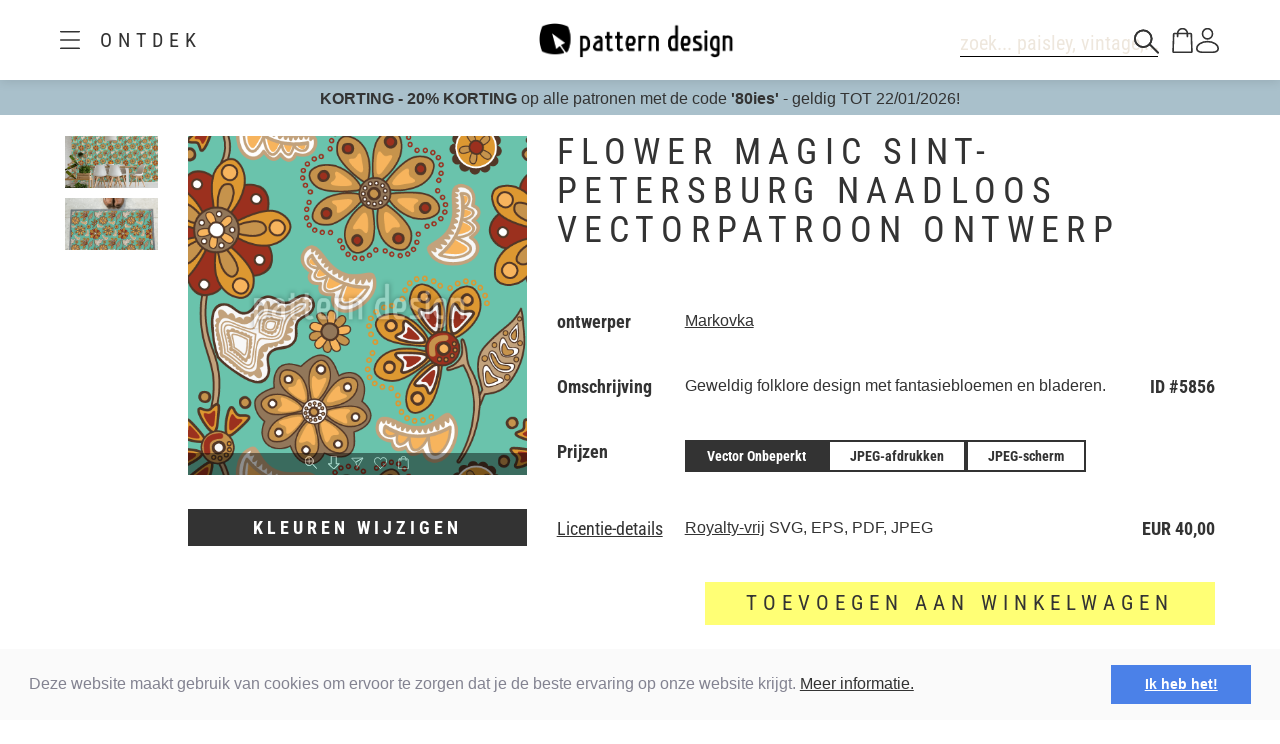

--- FILE ---
content_type: text/html;charset=UTF-8
request_url: https://www.patterndesigns.com/nl/design/5856
body_size: 132834
content:

<!DOCTYPE html>
	<head>
        <link rel="preconnect" href="https://d1biw2rz2h5h5w.cloudfront.net" />
        <link rel="stylesheet" href="/assets/application-4870f37b6d3d9d3f021659ab785fc01a.css"/>
        
        
            
            <script>(function(w,d,s,l,i){w[l]=w[l]||[];w[l].push({'gtm.start':
                    new Date().getTime(),event:'gtm.js'});var f=d.getElementsByTagName(s)[0],
                    j=d.createElement(s),dl=l!='dataLayer'?'&l='+l:'';j.async=true;j.src=
                    '//www.googletagmanager.com/gtm.js?id='+i+dl;f.parentNode.insertBefore(j,f);
            })(window,document,'script','dataLayer','GTM-TVGX3N');</script>
        
		<meta http-equiv="Content-Type" content="text/html; charset=UTF-8">
		<meta http-equiv="X-UA-Compatible" content="IE=edge,chrome=1">
		<title>Flower Magic Sint-Petersburg  Naadloos vectorpatroon ontwerp</title>
		<meta name="viewport" content="width=device-width, initial-scale=1.0">

		<link rel="icon" href="/favicon.ico">
        <link rel="icon" type="image/svg+xml" href="/favicon.svg">
		<link rel="apple-touch-icon" href="/apple-touch-icon.png">

        
            <link rel="canonical" href="https://patterndesigns.com/nl/design/5856" />
        
        
            


  <link rel="alternate" hreflang="de" href="https://www.patterndesigns.com/de/design/5856/Blumenzauber-Sankt-Petersburg-Vektor-Design">

  <link rel="alternate" hreflang="en" href="https://www.patterndesigns.com/en/design/5856/Flower-Magic-Saint-Petersburg--Vector-Design">

  <link rel="alternate" hreflang="fr" href="https://www.patterndesigns.com/fr/design/5856">

  <link rel="alternate" hreflang="it" href="https://www.patterndesigns.com/it/design/5856">

  <link rel="alternate" hreflang="es" href="https://www.patterndesigns.com/es/design/5856">

  <link rel="alternate" hreflang="pt" href="https://www.patterndesigns.com/pt/design/5856">

  <link rel="alternate" hreflang="ja" href="https://www.patterndesigns.com/ja/design/5856">

  <link rel="alternate" hreflang="pl" href="https://www.patterndesigns.com/pl/design/5856">

  <link rel="alternate" hreflang="ru" href="https://www.patterndesigns.com/ru/design/5856">

  <link rel="alternate" hreflang="ar" href="https://www.patterndesigns.com/ar/design/5856">

  <link rel="alternate" hreflang="zh" href="https://www.patterndesigns.com/zh/design/5856">

  <link rel="alternate" hreflang="nl" href="https://www.patterndesigns.com/nl/design/5856">

  <link rel="alternate" hreflang="no" href="https://www.patterndesigns.com/no/design/5856">

  <link rel="alternate" hreflang="da" href="https://www.patterndesigns.com/da/design/5856">

  <link rel="alternate" hreflang="sv" href="https://www.patterndesigns.com/sv/design/5856">

  <link rel="alternate" hreflang="fi" href="https://www.patterndesigns.com/fi/design/5856">

  <link rel="alternate" hreflang="tr" href="https://www.patterndesigns.com/tr/design/5856">

  <link rel="alternate" hreflang="ko" href="https://www.patterndesigns.com/ko/design/5856">

  <link rel="alternate" hreflang="hi" href="https://www.patterndesigns.com/hi/design/5856">

  <link rel="alternate" hreflang="bn" href="https://www.patterndesigns.com/bn/design/5856">

        
        
            
<script type="text/javascript">window.NREUM||(NREUM={});NREUM.info={"errorBeacon":"bam.nr-data.net","licenseKey":"74ecb54292","agent":"","beacon":"bam.nr-data.net","applicationTime":27,"applicationID":"1495414782","transactionName":"MgNUYRAHXBJRVURQDgtJdUAREl0MH1JVSggCCBlGCglF","queueTime":0};
(window.NREUM||(NREUM={})).init={ajax:{deny_list:["bam.nr-data.net"]},feature_flags:["soft_nav"]};(window.NREUM||(NREUM={})).loader_config={licenseKey:"74ecb54292",applicationID:"1495414782",browserID:"1588816618"};;/*! For license information please see nr-loader-rum-1.308.0.min.js.LICENSE.txt */
(()=>{var e,t,r={163:(e,t,r)=>{"use strict";r.d(t,{j:()=>E});var n=r(384),i=r(1741);var a=r(2555);r(860).K7.genericEvents;const s="experimental.resources",o="register",c=e=>{if(!e||"string"!=typeof e)return!1;try{document.createDocumentFragment().querySelector(e)}catch{return!1}return!0};var d=r(2614),u=r(944),l=r(8122);const f="[data-nr-mask]",g=e=>(0,l.a)(e,(()=>{const e={feature_flags:[],experimental:{allow_registered_children:!1,resources:!1},mask_selector:"*",block_selector:"[data-nr-block]",mask_input_options:{color:!1,date:!1,"datetime-local":!1,email:!1,month:!1,number:!1,range:!1,search:!1,tel:!1,text:!1,time:!1,url:!1,week:!1,textarea:!1,select:!1,password:!0}};return{ajax:{deny_list:void 0,block_internal:!0,enabled:!0,autoStart:!0},api:{get allow_registered_children(){return e.feature_flags.includes(o)||e.experimental.allow_registered_children},set allow_registered_children(t){e.experimental.allow_registered_children=t},duplicate_registered_data:!1},browser_consent_mode:{enabled:!1},distributed_tracing:{enabled:void 0,exclude_newrelic_header:void 0,cors_use_newrelic_header:void 0,cors_use_tracecontext_headers:void 0,allowed_origins:void 0},get feature_flags(){return e.feature_flags},set feature_flags(t){e.feature_flags=t},generic_events:{enabled:!0,autoStart:!0},harvest:{interval:30},jserrors:{enabled:!0,autoStart:!0},logging:{enabled:!0,autoStart:!0},metrics:{enabled:!0,autoStart:!0},obfuscate:void 0,page_action:{enabled:!0},page_view_event:{enabled:!0,autoStart:!0},page_view_timing:{enabled:!0,autoStart:!0},performance:{capture_marks:!1,capture_measures:!1,capture_detail:!0,resources:{get enabled(){return e.feature_flags.includes(s)||e.experimental.resources},set enabled(t){e.experimental.resources=t},asset_types:[],first_party_domains:[],ignore_newrelic:!0}},privacy:{cookies_enabled:!0},proxy:{assets:void 0,beacon:void 0},session:{expiresMs:d.wk,inactiveMs:d.BB},session_replay:{autoStart:!0,enabled:!1,preload:!1,sampling_rate:10,error_sampling_rate:100,collect_fonts:!1,inline_images:!1,fix_stylesheets:!0,mask_all_inputs:!0,get mask_text_selector(){return e.mask_selector},set mask_text_selector(t){c(t)?e.mask_selector="".concat(t,",").concat(f):""===t||null===t?e.mask_selector=f:(0,u.R)(5,t)},get block_class(){return"nr-block"},get ignore_class(){return"nr-ignore"},get mask_text_class(){return"nr-mask"},get block_selector(){return e.block_selector},set block_selector(t){c(t)?e.block_selector+=",".concat(t):""!==t&&(0,u.R)(6,t)},get mask_input_options(){return e.mask_input_options},set mask_input_options(t){t&&"object"==typeof t?e.mask_input_options={...t,password:!0}:(0,u.R)(7,t)}},session_trace:{enabled:!0,autoStart:!0},soft_navigations:{enabled:!0,autoStart:!0},spa:{enabled:!0,autoStart:!0},ssl:void 0,user_actions:{enabled:!0,elementAttributes:["id","className","tagName","type"]}}})());var p=r(6154),m=r(9324);let h=0;const v={buildEnv:m.F3,distMethod:m.Xs,version:m.xv,originTime:p.WN},b={consented:!1},y={appMetadata:{},get consented(){return this.session?.state?.consent||b.consented},set consented(e){b.consented=e},customTransaction:void 0,denyList:void 0,disabled:!1,harvester:void 0,isolatedBacklog:!1,isRecording:!1,loaderType:void 0,maxBytes:3e4,obfuscator:void 0,onerror:void 0,ptid:void 0,releaseIds:{},session:void 0,timeKeeper:void 0,registeredEntities:[],jsAttributesMetadata:{bytes:0},get harvestCount(){return++h}},_=e=>{const t=(0,l.a)(e,y),r=Object.keys(v).reduce((e,t)=>(e[t]={value:v[t],writable:!1,configurable:!0,enumerable:!0},e),{});return Object.defineProperties(t,r)};var w=r(5701);const x=e=>{const t=e.startsWith("http");e+="/",r.p=t?e:"https://"+e};var R=r(7836),k=r(3241);const A={accountID:void 0,trustKey:void 0,agentID:void 0,licenseKey:void 0,applicationID:void 0,xpid:void 0},S=e=>(0,l.a)(e,A),T=new Set;function E(e,t={},r,s){let{init:o,info:c,loader_config:d,runtime:u={},exposed:l=!0}=t;if(!c){const e=(0,n.pV)();o=e.init,c=e.info,d=e.loader_config}e.init=g(o||{}),e.loader_config=S(d||{}),c.jsAttributes??={},p.bv&&(c.jsAttributes.isWorker=!0),e.info=(0,a.D)(c);const f=e.init,m=[c.beacon,c.errorBeacon];T.has(e.agentIdentifier)||(f.proxy.assets&&(x(f.proxy.assets),m.push(f.proxy.assets)),f.proxy.beacon&&m.push(f.proxy.beacon),e.beacons=[...m],function(e){const t=(0,n.pV)();Object.getOwnPropertyNames(i.W.prototype).forEach(r=>{const n=i.W.prototype[r];if("function"!=typeof n||"constructor"===n)return;let a=t[r];e[r]&&!1!==e.exposed&&"micro-agent"!==e.runtime?.loaderType&&(t[r]=(...t)=>{const n=e[r](...t);return a?a(...t):n})})}(e),(0,n.US)("activatedFeatures",w.B)),u.denyList=[...f.ajax.deny_list||[],...f.ajax.block_internal?m:[]],u.ptid=e.agentIdentifier,u.loaderType=r,e.runtime=_(u),T.has(e.agentIdentifier)||(e.ee=R.ee.get(e.agentIdentifier),e.exposed=l,(0,k.W)({agentIdentifier:e.agentIdentifier,drained:!!w.B?.[e.agentIdentifier],type:"lifecycle",name:"initialize",feature:void 0,data:e.config})),T.add(e.agentIdentifier)}},384:(e,t,r)=>{"use strict";r.d(t,{NT:()=>s,US:()=>u,Zm:()=>o,bQ:()=>d,dV:()=>c,pV:()=>l});var n=r(6154),i=r(1863),a=r(1910);const s={beacon:"bam.nr-data.net",errorBeacon:"bam.nr-data.net"};function o(){return n.gm.NREUM||(n.gm.NREUM={}),void 0===n.gm.newrelic&&(n.gm.newrelic=n.gm.NREUM),n.gm.NREUM}function c(){let e=o();return e.o||(e.o={ST:n.gm.setTimeout,SI:n.gm.setImmediate||n.gm.setInterval,CT:n.gm.clearTimeout,XHR:n.gm.XMLHttpRequest,REQ:n.gm.Request,EV:n.gm.Event,PR:n.gm.Promise,MO:n.gm.MutationObserver,FETCH:n.gm.fetch,WS:n.gm.WebSocket},(0,a.i)(...Object.values(e.o))),e}function d(e,t){let r=o();r.initializedAgents??={},t.initializedAt={ms:(0,i.t)(),date:new Date},r.initializedAgents[e]=t}function u(e,t){o()[e]=t}function l(){return function(){let e=o();const t=e.info||{};e.info={beacon:s.beacon,errorBeacon:s.errorBeacon,...t}}(),function(){let e=o();const t=e.init||{};e.init={...t}}(),c(),function(){let e=o();const t=e.loader_config||{};e.loader_config={...t}}(),o()}},782:(e,t,r)=>{"use strict";r.d(t,{T:()=>n});const n=r(860).K7.pageViewTiming},860:(e,t,r)=>{"use strict";r.d(t,{$J:()=>u,K7:()=>c,P3:()=>d,XX:()=>i,Yy:()=>o,df:()=>a,qY:()=>n,v4:()=>s});const n="events",i="jserrors",a="browser/blobs",s="rum",o="browser/logs",c={ajax:"ajax",genericEvents:"generic_events",jserrors:i,logging:"logging",metrics:"metrics",pageAction:"page_action",pageViewEvent:"page_view_event",pageViewTiming:"page_view_timing",sessionReplay:"session_replay",sessionTrace:"session_trace",softNav:"soft_navigations",spa:"spa"},d={[c.pageViewEvent]:1,[c.pageViewTiming]:2,[c.metrics]:3,[c.jserrors]:4,[c.spa]:5,[c.ajax]:6,[c.sessionTrace]:7,[c.softNav]:8,[c.sessionReplay]:9,[c.logging]:10,[c.genericEvents]:11},u={[c.pageViewEvent]:s,[c.pageViewTiming]:n,[c.ajax]:n,[c.spa]:n,[c.softNav]:n,[c.metrics]:i,[c.jserrors]:i,[c.sessionTrace]:a,[c.sessionReplay]:a,[c.logging]:o,[c.genericEvents]:"ins"}},944:(e,t,r)=>{"use strict";r.d(t,{R:()=>i});var n=r(3241);function i(e,t){"function"==typeof console.debug&&(console.debug("New Relic Warning: https://github.com/newrelic/newrelic-browser-agent/blob/main/docs/warning-codes.md#".concat(e),t),(0,n.W)({agentIdentifier:null,drained:null,type:"data",name:"warn",feature:"warn",data:{code:e,secondary:t}}))}},1687:(e,t,r)=>{"use strict";r.d(t,{Ak:()=>d,Ze:()=>f,x3:()=>u});var n=r(3241),i=r(7836),a=r(3606),s=r(860),o=r(2646);const c={};function d(e,t){const r={staged:!1,priority:s.P3[t]||0};l(e),c[e].get(t)||c[e].set(t,r)}function u(e,t){e&&c[e]&&(c[e].get(t)&&c[e].delete(t),p(e,t,!1),c[e].size&&g(e))}function l(e){if(!e)throw new Error("agentIdentifier required");c[e]||(c[e]=new Map)}function f(e="",t="feature",r=!1){if(l(e),!e||!c[e].get(t)||r)return p(e,t);c[e].get(t).staged=!0,g(e)}function g(e){const t=Array.from(c[e]);t.every(([e,t])=>t.staged)&&(t.sort((e,t)=>e[1].priority-t[1].priority),t.forEach(([t])=>{c[e].delete(t),p(e,t)}))}function p(e,t,r=!0){const s=e?i.ee.get(e):i.ee,c=a.i.handlers;if(!s.aborted&&s.backlog&&c){if((0,n.W)({agentIdentifier:e,type:"lifecycle",name:"drain",feature:t}),r){const e=s.backlog[t],r=c[t];if(r){for(let t=0;e&&t<e.length;++t)m(e[t],r);Object.entries(r).forEach(([e,t])=>{Object.values(t||{}).forEach(t=>{t[0]?.on&&t[0]?.context()instanceof o.y&&t[0].on(e,t[1])})})}}s.isolatedBacklog||delete c[t],s.backlog[t]=null,s.emit("drain-"+t,[])}}function m(e,t){var r=e[1];Object.values(t[r]||{}).forEach(t=>{var r=e[0];if(t[0]===r){var n=t[1],i=e[3],a=e[2];n.apply(i,a)}})}},1738:(e,t,r)=>{"use strict";r.d(t,{U:()=>g,Y:()=>f});var n=r(3241),i=r(9908),a=r(1863),s=r(944),o=r(5701),c=r(3969),d=r(8362),u=r(860),l=r(4261);function f(e,t,r,a){const f=a||r;!f||f[e]&&f[e]!==d.d.prototype[e]||(f[e]=function(){(0,i.p)(c.xV,["API/"+e+"/called"],void 0,u.K7.metrics,r.ee),(0,n.W)({agentIdentifier:r.agentIdentifier,drained:!!o.B?.[r.agentIdentifier],type:"data",name:"api",feature:l.Pl+e,data:{}});try{return t.apply(this,arguments)}catch(e){(0,s.R)(23,e)}})}function g(e,t,r,n,s){const o=e.info;null===r?delete o.jsAttributes[t]:o.jsAttributes[t]=r,(s||null===r)&&(0,i.p)(l.Pl+n,[(0,a.t)(),t,r],void 0,"session",e.ee)}},1741:(e,t,r)=>{"use strict";r.d(t,{W:()=>a});var n=r(944),i=r(4261);class a{#e(e,...t){if(this[e]!==a.prototype[e])return this[e](...t);(0,n.R)(35,e)}addPageAction(e,t){return this.#e(i.hG,e,t)}register(e){return this.#e(i.eY,e)}recordCustomEvent(e,t){return this.#e(i.fF,e,t)}setPageViewName(e,t){return this.#e(i.Fw,e,t)}setCustomAttribute(e,t,r){return this.#e(i.cD,e,t,r)}noticeError(e,t){return this.#e(i.o5,e,t)}setUserId(e,t=!1){return this.#e(i.Dl,e,t)}setApplicationVersion(e){return this.#e(i.nb,e)}setErrorHandler(e){return this.#e(i.bt,e)}addRelease(e,t){return this.#e(i.k6,e,t)}log(e,t){return this.#e(i.$9,e,t)}start(){return this.#e(i.d3)}finished(e){return this.#e(i.BL,e)}recordReplay(){return this.#e(i.CH)}pauseReplay(){return this.#e(i.Tb)}addToTrace(e){return this.#e(i.U2,e)}setCurrentRouteName(e){return this.#e(i.PA,e)}interaction(e){return this.#e(i.dT,e)}wrapLogger(e,t,r){return this.#e(i.Wb,e,t,r)}measure(e,t){return this.#e(i.V1,e,t)}consent(e){return this.#e(i.Pv,e)}}},1863:(e,t,r)=>{"use strict";function n(){return Math.floor(performance.now())}r.d(t,{t:()=>n})},1910:(e,t,r)=>{"use strict";r.d(t,{i:()=>a});var n=r(944);const i=new Map;function a(...e){return e.every(e=>{if(i.has(e))return i.get(e);const t="function"==typeof e?e.toString():"",r=t.includes("[native code]"),a=t.includes("nrWrapper");return r||a||(0,n.R)(64,e?.name||t),i.set(e,r),r})}},2555:(e,t,r)=>{"use strict";r.d(t,{D:()=>o,f:()=>s});var n=r(384),i=r(8122);const a={beacon:n.NT.beacon,errorBeacon:n.NT.errorBeacon,licenseKey:void 0,applicationID:void 0,sa:void 0,queueTime:void 0,applicationTime:void 0,ttGuid:void 0,user:void 0,account:void 0,product:void 0,extra:void 0,jsAttributes:{},userAttributes:void 0,atts:void 0,transactionName:void 0,tNamePlain:void 0};function s(e){try{return!!e.licenseKey&&!!e.errorBeacon&&!!e.applicationID}catch(e){return!1}}const o=e=>(0,i.a)(e,a)},2614:(e,t,r)=>{"use strict";r.d(t,{BB:()=>s,H3:()=>n,g:()=>d,iL:()=>c,tS:()=>o,uh:()=>i,wk:()=>a});const n="NRBA",i="SESSION",a=144e5,s=18e5,o={STARTED:"session-started",PAUSE:"session-pause",RESET:"session-reset",RESUME:"session-resume",UPDATE:"session-update"},c={SAME_TAB:"same-tab",CROSS_TAB:"cross-tab"},d={OFF:0,FULL:1,ERROR:2}},2646:(e,t,r)=>{"use strict";r.d(t,{y:()=>n});class n{constructor(e){this.contextId=e}}},2843:(e,t,r)=>{"use strict";r.d(t,{G:()=>a,u:()=>i});var n=r(3878);function i(e,t=!1,r,i){(0,n.DD)("visibilitychange",function(){if(t)return void("hidden"===document.visibilityState&&e());e(document.visibilityState)},r,i)}function a(e,t,r){(0,n.sp)("pagehide",e,t,r)}},3241:(e,t,r)=>{"use strict";r.d(t,{W:()=>a});var n=r(6154);const i="newrelic";function a(e={}){try{n.gm.dispatchEvent(new CustomEvent(i,{detail:e}))}catch(e){}}},3606:(e,t,r)=>{"use strict";r.d(t,{i:()=>a});var n=r(9908);a.on=s;var i=a.handlers={};function a(e,t,r,a){s(a||n.d,i,e,t,r)}function s(e,t,r,i,a){a||(a="feature"),e||(e=n.d);var s=t[a]=t[a]||{};(s[r]=s[r]||[]).push([e,i])}},3878:(e,t,r)=>{"use strict";function n(e,t){return{capture:e,passive:!1,signal:t}}function i(e,t,r=!1,i){window.addEventListener(e,t,n(r,i))}function a(e,t,r=!1,i){document.addEventListener(e,t,n(r,i))}r.d(t,{DD:()=>a,jT:()=>n,sp:()=>i})},3969:(e,t,r)=>{"use strict";r.d(t,{TZ:()=>n,XG:()=>o,rs:()=>i,xV:()=>s,z_:()=>a});const n=r(860).K7.metrics,i="sm",a="cm",s="storeSupportabilityMetrics",o="storeEventMetrics"},4234:(e,t,r)=>{"use strict";r.d(t,{W:()=>a});var n=r(7836),i=r(1687);class a{constructor(e,t){this.agentIdentifier=e,this.ee=n.ee.get(e),this.featureName=t,this.blocked=!1}deregisterDrain(){(0,i.x3)(this.agentIdentifier,this.featureName)}}},4261:(e,t,r)=>{"use strict";r.d(t,{$9:()=>d,BL:()=>o,CH:()=>g,Dl:()=>_,Fw:()=>y,PA:()=>h,Pl:()=>n,Pv:()=>k,Tb:()=>l,U2:()=>a,V1:()=>R,Wb:()=>x,bt:()=>b,cD:()=>v,d3:()=>w,dT:()=>c,eY:()=>p,fF:()=>f,hG:()=>i,k6:()=>s,nb:()=>m,o5:()=>u});const n="api-",i="addPageAction",a="addToTrace",s="addRelease",o="finished",c="interaction",d="log",u="noticeError",l="pauseReplay",f="recordCustomEvent",g="recordReplay",p="register",m="setApplicationVersion",h="setCurrentRouteName",v="setCustomAttribute",b="setErrorHandler",y="setPageViewName",_="setUserId",w="start",x="wrapLogger",R="measure",k="consent"},5289:(e,t,r)=>{"use strict";r.d(t,{GG:()=>s,Qr:()=>c,sB:()=>o});var n=r(3878),i=r(6389);function a(){return"undefined"==typeof document||"complete"===document.readyState}function s(e,t){if(a())return e();const r=(0,i.J)(e),s=setInterval(()=>{a()&&(clearInterval(s),r())},500);(0,n.sp)("load",r,t)}function o(e){if(a())return e();(0,n.DD)("DOMContentLoaded",e)}function c(e){if(a())return e();(0,n.sp)("popstate",e)}},5607:(e,t,r)=>{"use strict";r.d(t,{W:()=>n});const n=(0,r(9566).bz)()},5701:(e,t,r)=>{"use strict";r.d(t,{B:()=>a,t:()=>s});var n=r(3241);const i=new Set,a={};function s(e,t){const r=t.agentIdentifier;a[r]??={},e&&"object"==typeof e&&(i.has(r)||(t.ee.emit("rumresp",[e]),a[r]=e,i.add(r),(0,n.W)({agentIdentifier:r,loaded:!0,drained:!0,type:"lifecycle",name:"load",feature:void 0,data:e})))}},6154:(e,t,r)=>{"use strict";r.d(t,{OF:()=>c,RI:()=>i,WN:()=>u,bv:()=>a,eN:()=>l,gm:()=>s,mw:()=>o,sb:()=>d});var n=r(1863);const i="undefined"!=typeof window&&!!window.document,a="undefined"!=typeof WorkerGlobalScope&&("undefined"!=typeof self&&self instanceof WorkerGlobalScope&&self.navigator instanceof WorkerNavigator||"undefined"!=typeof globalThis&&globalThis instanceof WorkerGlobalScope&&globalThis.navigator instanceof WorkerNavigator),s=i?window:"undefined"!=typeof WorkerGlobalScope&&("undefined"!=typeof self&&self instanceof WorkerGlobalScope&&self||"undefined"!=typeof globalThis&&globalThis instanceof WorkerGlobalScope&&globalThis),o=Boolean("hidden"===s?.document?.visibilityState),c=/iPad|iPhone|iPod/.test(s.navigator?.userAgent),d=c&&"undefined"==typeof SharedWorker,u=((()=>{const e=s.navigator?.userAgent?.match(/Firefox[/\s](\d+\.\d+)/);Array.isArray(e)&&e.length>=2&&e[1]})(),Date.now()-(0,n.t)()),l=()=>"undefined"!=typeof PerformanceNavigationTiming&&s?.performance?.getEntriesByType("navigation")?.[0]?.responseStart},6389:(e,t,r)=>{"use strict";function n(e,t=500,r={}){const n=r?.leading||!1;let i;return(...r)=>{n&&void 0===i&&(e.apply(this,r),i=setTimeout(()=>{i=clearTimeout(i)},t)),n||(clearTimeout(i),i=setTimeout(()=>{e.apply(this,r)},t))}}function i(e){let t=!1;return(...r)=>{t||(t=!0,e.apply(this,r))}}r.d(t,{J:()=>i,s:()=>n})},6630:(e,t,r)=>{"use strict";r.d(t,{T:()=>n});const n=r(860).K7.pageViewEvent},7699:(e,t,r)=>{"use strict";r.d(t,{It:()=>a,KC:()=>o,No:()=>i,qh:()=>s});var n=r(860);const i=16e3,a=1e6,s="SESSION_ERROR",o={[n.K7.logging]:!0,[n.K7.genericEvents]:!1,[n.K7.jserrors]:!1,[n.K7.ajax]:!1}},7836:(e,t,r)=>{"use strict";r.d(t,{P:()=>o,ee:()=>c});var n=r(384),i=r(8990),a=r(2646),s=r(5607);const o="nr@context:".concat(s.W),c=function e(t,r){var n={},s={},u={},l=!1;try{l=16===r.length&&d.initializedAgents?.[r]?.runtime.isolatedBacklog}catch(e){}var f={on:p,addEventListener:p,removeEventListener:function(e,t){var r=n[e];if(!r)return;for(var i=0;i<r.length;i++)r[i]===t&&r.splice(i,1)},emit:function(e,r,n,i,a){!1!==a&&(a=!0);if(c.aborted&&!i)return;t&&a&&t.emit(e,r,n);var o=g(n);m(e).forEach(e=>{e.apply(o,r)});var d=v()[s[e]];d&&d.push([f,e,r,o]);return o},get:h,listeners:m,context:g,buffer:function(e,t){const r=v();if(t=t||"feature",f.aborted)return;Object.entries(e||{}).forEach(([e,n])=>{s[n]=t,t in r||(r[t]=[])})},abort:function(){f._aborted=!0,Object.keys(f.backlog).forEach(e=>{delete f.backlog[e]})},isBuffering:function(e){return!!v()[s[e]]},debugId:r,backlog:l?{}:t&&"object"==typeof t.backlog?t.backlog:{},isolatedBacklog:l};return Object.defineProperty(f,"aborted",{get:()=>{let e=f._aborted||!1;return e||(t&&(e=t.aborted),e)}}),f;function g(e){return e&&e instanceof a.y?e:e?(0,i.I)(e,o,()=>new a.y(o)):new a.y(o)}function p(e,t){n[e]=m(e).concat(t)}function m(e){return n[e]||[]}function h(t){return u[t]=u[t]||e(f,t)}function v(){return f.backlog}}(void 0,"globalEE"),d=(0,n.Zm)();d.ee||(d.ee=c)},8122:(e,t,r)=>{"use strict";r.d(t,{a:()=>i});var n=r(944);function i(e,t){try{if(!e||"object"!=typeof e)return(0,n.R)(3);if(!t||"object"!=typeof t)return(0,n.R)(4);const r=Object.create(Object.getPrototypeOf(t),Object.getOwnPropertyDescriptors(t)),a=0===Object.keys(r).length?e:r;for(let s in a)if(void 0!==e[s])try{if(null===e[s]){r[s]=null;continue}Array.isArray(e[s])&&Array.isArray(t[s])?r[s]=Array.from(new Set([...e[s],...t[s]])):"object"==typeof e[s]&&"object"==typeof t[s]?r[s]=i(e[s],t[s]):r[s]=e[s]}catch(e){r[s]||(0,n.R)(1,e)}return r}catch(e){(0,n.R)(2,e)}}},8362:(e,t,r)=>{"use strict";r.d(t,{d:()=>a});var n=r(9566),i=r(1741);class a extends i.W{agentIdentifier=(0,n.LA)(16)}},8374:(e,t,r)=>{r.nc=(()=>{try{return document?.currentScript?.nonce}catch(e){}return""})()},8990:(e,t,r)=>{"use strict";r.d(t,{I:()=>i});var n=Object.prototype.hasOwnProperty;function i(e,t,r){if(n.call(e,t))return e[t];var i=r();if(Object.defineProperty&&Object.keys)try{return Object.defineProperty(e,t,{value:i,writable:!0,enumerable:!1}),i}catch(e){}return e[t]=i,i}},9324:(e,t,r)=>{"use strict";r.d(t,{F3:()=>i,Xs:()=>a,xv:()=>n});const n="1.308.0",i="PROD",a="CDN"},9566:(e,t,r)=>{"use strict";r.d(t,{LA:()=>o,bz:()=>s});var n=r(6154);const i="xxxxxxxx-xxxx-4xxx-yxxx-xxxxxxxxxxxx";function a(e,t){return e?15&e[t]:16*Math.random()|0}function s(){const e=n.gm?.crypto||n.gm?.msCrypto;let t,r=0;return e&&e.getRandomValues&&(t=e.getRandomValues(new Uint8Array(30))),i.split("").map(e=>"x"===e?a(t,r++).toString(16):"y"===e?(3&a()|8).toString(16):e).join("")}function o(e){const t=n.gm?.crypto||n.gm?.msCrypto;let r,i=0;t&&t.getRandomValues&&(r=t.getRandomValues(new Uint8Array(e)));const s=[];for(var o=0;o<e;o++)s.push(a(r,i++).toString(16));return s.join("")}},9908:(e,t,r)=>{"use strict";r.d(t,{d:()=>n,p:()=>i});var n=r(7836).ee.get("handle");function i(e,t,r,i,a){a?(a.buffer([e],i),a.emit(e,t,r)):(n.buffer([e],i),n.emit(e,t,r))}}},n={};function i(e){var t=n[e];if(void 0!==t)return t.exports;var a=n[e]={exports:{}};return r[e](a,a.exports,i),a.exports}i.m=r,i.d=(e,t)=>{for(var r in t)i.o(t,r)&&!i.o(e,r)&&Object.defineProperty(e,r,{enumerable:!0,get:t[r]})},i.f={},i.e=e=>Promise.all(Object.keys(i.f).reduce((t,r)=>(i.f[r](e,t),t),[])),i.u=e=>"nr-rum-1.308.0.min.js",i.o=(e,t)=>Object.prototype.hasOwnProperty.call(e,t),e={},t="NRBA-1.308.0.PROD:",i.l=(r,n,a,s)=>{if(e[r])e[r].push(n);else{var o,c;if(void 0!==a)for(var d=document.getElementsByTagName("script"),u=0;u<d.length;u++){var l=d[u];if(l.getAttribute("src")==r||l.getAttribute("data-webpack")==t+a){o=l;break}}if(!o){c=!0;var f={296:"sha512-+MIMDsOcckGXa1EdWHqFNv7P+JUkd5kQwCBr3KE6uCvnsBNUrdSt4a/3/L4j4TxtnaMNjHpza2/erNQbpacJQA=="};(o=document.createElement("script")).charset="utf-8",i.nc&&o.setAttribute("nonce",i.nc),o.setAttribute("data-webpack",t+a),o.src=r,0!==o.src.indexOf(window.location.origin+"/")&&(o.crossOrigin="anonymous"),f[s]&&(o.integrity=f[s])}e[r]=[n];var g=(t,n)=>{o.onerror=o.onload=null,clearTimeout(p);var i=e[r];if(delete e[r],o.parentNode&&o.parentNode.removeChild(o),i&&i.forEach(e=>e(n)),t)return t(n)},p=setTimeout(g.bind(null,void 0,{type:"timeout",target:o}),12e4);o.onerror=g.bind(null,o.onerror),o.onload=g.bind(null,o.onload),c&&document.head.appendChild(o)}},i.r=e=>{"undefined"!=typeof Symbol&&Symbol.toStringTag&&Object.defineProperty(e,Symbol.toStringTag,{value:"Module"}),Object.defineProperty(e,"__esModule",{value:!0})},i.p="https://js-agent.newrelic.com/",(()=>{var e={374:0,840:0};i.f.j=(t,r)=>{var n=i.o(e,t)?e[t]:void 0;if(0!==n)if(n)r.push(n[2]);else{var a=new Promise((r,i)=>n=e[t]=[r,i]);r.push(n[2]=a);var s=i.p+i.u(t),o=new Error;i.l(s,r=>{if(i.o(e,t)&&(0!==(n=e[t])&&(e[t]=void 0),n)){var a=r&&("load"===r.type?"missing":r.type),s=r&&r.target&&r.target.src;o.message="Loading chunk "+t+" failed: ("+a+": "+s+")",o.name="ChunkLoadError",o.type=a,o.request=s,n[1](o)}},"chunk-"+t,t)}};var t=(t,r)=>{var n,a,[s,o,c]=r,d=0;if(s.some(t=>0!==e[t])){for(n in o)i.o(o,n)&&(i.m[n]=o[n]);if(c)c(i)}for(t&&t(r);d<s.length;d++)a=s[d],i.o(e,a)&&e[a]&&e[a][0](),e[a]=0},r=self["webpackChunk:NRBA-1.308.0.PROD"]=self["webpackChunk:NRBA-1.308.0.PROD"]||[];r.forEach(t.bind(null,0)),r.push=t.bind(null,r.push.bind(r))})(),(()=>{"use strict";i(8374);var e=i(8362),t=i(860);const r=Object.values(t.K7);var n=i(163);var a=i(9908),s=i(1863),o=i(4261),c=i(1738);var d=i(1687),u=i(4234),l=i(5289),f=i(6154),g=i(944),p=i(384);const m=e=>f.RI&&!0===e?.privacy.cookies_enabled;function h(e){return!!(0,p.dV)().o.MO&&m(e)&&!0===e?.session_trace.enabled}var v=i(6389),b=i(7699);class y extends u.W{constructor(e,t){super(e.agentIdentifier,t),this.agentRef=e,this.abortHandler=void 0,this.featAggregate=void 0,this.loadedSuccessfully=void 0,this.onAggregateImported=new Promise(e=>{this.loadedSuccessfully=e}),this.deferred=Promise.resolve(),!1===e.init[this.featureName].autoStart?this.deferred=new Promise((t,r)=>{this.ee.on("manual-start-all",(0,v.J)(()=>{(0,d.Ak)(e.agentIdentifier,this.featureName),t()}))}):(0,d.Ak)(e.agentIdentifier,t)}importAggregator(e,t,r={}){if(this.featAggregate)return;const n=async()=>{let n;await this.deferred;try{if(m(e.init)){const{setupAgentSession:t}=await i.e(296).then(i.bind(i,3305));n=t(e)}}catch(e){(0,g.R)(20,e),this.ee.emit("internal-error",[e]),(0,a.p)(b.qh,[e],void 0,this.featureName,this.ee)}try{if(!this.#t(this.featureName,n,e.init))return(0,d.Ze)(this.agentIdentifier,this.featureName),void this.loadedSuccessfully(!1);const{Aggregate:i}=await t();this.featAggregate=new i(e,r),e.runtime.harvester.initializedAggregates.push(this.featAggregate),this.loadedSuccessfully(!0)}catch(e){(0,g.R)(34,e),this.abortHandler?.(),(0,d.Ze)(this.agentIdentifier,this.featureName,!0),this.loadedSuccessfully(!1),this.ee&&this.ee.abort()}};f.RI?(0,l.GG)(()=>n(),!0):n()}#t(e,r,n){if(this.blocked)return!1;switch(e){case t.K7.sessionReplay:return h(n)&&!!r;case t.K7.sessionTrace:return!!r;default:return!0}}}var _=i(6630),w=i(2614),x=i(3241);class R extends y{static featureName=_.T;constructor(e){var t;super(e,_.T),this.setupInspectionEvents(e.agentIdentifier),t=e,(0,c.Y)(o.Fw,function(e,r){"string"==typeof e&&("/"!==e.charAt(0)&&(e="/"+e),t.runtime.customTransaction=(r||"http://custom.transaction")+e,(0,a.p)(o.Pl+o.Fw,[(0,s.t)()],void 0,void 0,t.ee))},t),this.importAggregator(e,()=>i.e(296).then(i.bind(i,3943)))}setupInspectionEvents(e){const t=(t,r)=>{t&&(0,x.W)({agentIdentifier:e,timeStamp:t.timeStamp,loaded:"complete"===t.target.readyState,type:"window",name:r,data:t.target.location+""})};(0,l.sB)(e=>{t(e,"DOMContentLoaded")}),(0,l.GG)(e=>{t(e,"load")}),(0,l.Qr)(e=>{t(e,"navigate")}),this.ee.on(w.tS.UPDATE,(t,r)=>{(0,x.W)({agentIdentifier:e,type:"lifecycle",name:"session",data:r})})}}class k extends e.d{constructor(e){var t;(super(),f.gm)?(this.features={},(0,p.bQ)(this.agentIdentifier,this),this.desiredFeatures=new Set(e.features||[]),this.desiredFeatures.add(R),(0,n.j)(this,e,e.loaderType||"agent"),t=this,(0,c.Y)(o.cD,function(e,r,n=!1){if("string"==typeof e){if(["string","number","boolean"].includes(typeof r)||null===r)return(0,c.U)(t,e,r,o.cD,n);(0,g.R)(40,typeof r)}else(0,g.R)(39,typeof e)},t),function(e){(0,c.Y)(o.Dl,function(t,r=!1){if("string"!=typeof t&&null!==t)return void(0,g.R)(41,typeof t);const n=e.info.jsAttributes["enduser.id"];r&&null!=n&&n!==t?(0,a.p)(o.Pl+"setUserIdAndResetSession",[t],void 0,"session",e.ee):(0,c.U)(e,"enduser.id",t,o.Dl,!0)},e)}(this),function(e){(0,c.Y)(o.nb,function(t){if("string"==typeof t||null===t)return(0,c.U)(e,"application.version",t,o.nb,!1);(0,g.R)(42,typeof t)},e)}(this),function(e){(0,c.Y)(o.d3,function(){e.ee.emit("manual-start-all")},e)}(this),function(e){(0,c.Y)(o.Pv,function(t=!0){if("boolean"==typeof t){if((0,a.p)(o.Pl+o.Pv,[t],void 0,"session",e.ee),e.runtime.consented=t,t){const t=e.features.page_view_event;t.onAggregateImported.then(e=>{const r=t.featAggregate;e&&!r.sentRum&&r.sendRum()})}}else(0,g.R)(65,typeof t)},e)}(this),this.run()):(0,g.R)(21)}get config(){return{info:this.info,init:this.init,loader_config:this.loader_config,runtime:this.runtime}}get api(){return this}run(){try{const e=function(e){const t={};return r.forEach(r=>{t[r]=!!e[r]?.enabled}),t}(this.init),n=[...this.desiredFeatures];n.sort((e,r)=>t.P3[e.featureName]-t.P3[r.featureName]),n.forEach(r=>{if(!e[r.featureName]&&r.featureName!==t.K7.pageViewEvent)return;if(r.featureName===t.K7.spa)return void(0,g.R)(67);const n=function(e){switch(e){case t.K7.ajax:return[t.K7.jserrors];case t.K7.sessionTrace:return[t.K7.ajax,t.K7.pageViewEvent];case t.K7.sessionReplay:return[t.K7.sessionTrace];case t.K7.pageViewTiming:return[t.K7.pageViewEvent];default:return[]}}(r.featureName).filter(e=>!(e in this.features));n.length>0&&(0,g.R)(36,{targetFeature:r.featureName,missingDependencies:n}),this.features[r.featureName]=new r(this)})}catch(e){(0,g.R)(22,e);for(const e in this.features)this.features[e].abortHandler?.();const t=(0,p.Zm)();delete t.initializedAgents[this.agentIdentifier]?.features,delete this.sharedAggregator;return t.ee.get(this.agentIdentifier).abort(),!1}}}var A=i(2843),S=i(782);class T extends y{static featureName=S.T;constructor(e){super(e,S.T),f.RI&&((0,A.u)(()=>(0,a.p)("docHidden",[(0,s.t)()],void 0,S.T,this.ee),!0),(0,A.G)(()=>(0,a.p)("winPagehide",[(0,s.t)()],void 0,S.T,this.ee)),this.importAggregator(e,()=>i.e(296).then(i.bind(i,2117))))}}var E=i(3969);class I extends y{static featureName=E.TZ;constructor(e){super(e,E.TZ),f.RI&&document.addEventListener("securitypolicyviolation",e=>{(0,a.p)(E.xV,["Generic/CSPViolation/Detected"],void 0,this.featureName,this.ee)}),this.importAggregator(e,()=>i.e(296).then(i.bind(i,9623)))}}new k({features:[R,T,I],loaderType:"lite"})})()})();</script>
        
        <script type="text/javascript">
            this.urls = this.urls || {};
            urls.contextPath = "";
            urls.home = {
                index: "/"
            };
            __pdLoadedCallbacks = [];
            onPdLoaded = function(callbackScript) {__pdLoadedCallbacks.push(callbackScript);}
        </script>

    

        
        
    
    <link rel="preload" as="image" href="https://d1biw2rz2h5h5w.cloudfront.net/images/patterns/api/detail/xlarge/5856.png" />
    
    <meta name="layout" content="main"/>

    <meta name="description" content="Flower Magic Sint-Petersburg  Naadloos vectorpatroon ✓ Met de hand gecontroleerd ✓ Koop en download ✓ SVG ✓ PDF ✓ JPG ✓ PatternDesigns.com"/>

    

    
    <script type="application/ld+json">
        {
        "@context": "https://schema.org/",
        "@type": "Product",
        "name": "Flower Magic Sint-Petersburg  Naadloos vectorpatroon ontwerp",
        "image": "https://d1biw2rz2h5h5w.cloudfront.net/images/patterns/thumbs/detail/5856/Flower-Magic-Saint-Petersburg.jpg",
        "description": "Geweldig folklore design met fantasiebloemen en bladeren. ",
        "brand": "Pattern Design",
        "offers": {
        "@type": "Offer",
        "url": "https://www.patterndesigns.com/nl/design/5856",
        "priceCurrency": "EUR",
        "price": "40.00",
        "availability": "https://schema.org/InStock"
        }
        }
    </script>

        
            <!-- start Mixpanel --><script type="text/javascript">(function(f,b){if(!b.__SV){var a,e,i,g;window.mixpanel=b;b._i=[];b.init=function(a,e,d){function f(b,h){var a=h.split(".");2==a.length&&(b=b[a[0]],h=a[1]);b[h]=function(){b.push([h].concat(Array.prototype.slice.call(arguments,0)))}}var c=b;"undefined"!==typeof d?c=b[d]=[]:d="mixpanel";c.people=c.people||[];c.toString=function(b){var a="mixpanel";"mixpanel"!==d&&(a+="."+d);b||(a+=" (stub)");return a};c.people.toString=function(){return c.toString(1)+".people (stub)"};i="disable track track_pageview track_links track_forms register register_once alias unregister identify name_tag set_config people.set people.set_once people.increment people.append people.union people.track_charge people.clear_charges people.delete_user".split(" ");
    for(g=0;g<i.length;g++)f(c,i[g]);b._i.push([a,e,d])};b.__SV=1.2;a=f.createElement("script");a.type="text/javascript";a.async=!0;a.src="undefined"!==typeof MIXPANEL_CUSTOM_LIB_URL?MIXPANEL_CUSTOM_LIB_URL:"//cdn.mxpnl.com/libs/mixpanel-2-latest.min.js";e=f.getElementsByTagName("script")[0];e.parentNode.insertBefore(a,e)}})(document,window.mixpanel||[]);
mixpanel.init("e0645a6332f8daa3e33c08f2310b4c67");</script><!-- end Mixpanel -->
            
            <script type="text/javascript">
                var _tip = _tip || [];
                (function(d,s,id){
                    var js, tjs = d.getElementsByTagName(s)[0];
                    if(d.getElementById(id)) { return; }
                    js = d.createElement(s); js.id = id;
                    js.async = true;
                    js.src = d.location.protocol + '//app.truconversion.com/ti-js/21882/2023a.js';
                    tjs.parentNode.insertBefore(js, tjs);
                }(document, 'script', 'ti-js'));
            </script>
        
    </head>
	<body data-lang="nl" data-analyticspage="" class="" data-i18n-messages="{&quot;favorites.pleaseRegister&quot;:&quot;Als u de favorietenfunctie gebruikt, moet u zich hebben aangemeld Als je al geregistreerd bent, log dan in.&quot;,&quot;validation.equalityError&quot;:&quot;Voer hetzelfde wachtwoord in&quot;,&quot;cart.loginPls&quot;:&quot;Om af te rekenen, log in of registreer je&quot;,&quot;cart.authenticate&quot;:&quot;Nog &eacute;&eacute;n ding...&quot;,&quot;validation.emailError&quot;:&quot;Voer a.u.b. een geldig e-mailadres in&quot;,&quot;validation.uniqueEmail&quot;:&quot;Er is al een account met dit e-mailadres&quot;,&quot;validation.vatid&quot;:&quot;Het btw-nummer is niet geldig&quot;,&quot;validation.positiveInteger&quot;:&quot;Voer een geldig nummer in&quot;,&quot;validation.zipCode&quot;:&quot;Voer een geldige postcode in (kan alleen letters, cijfers, spaties en koppeltekens bevatten).&quot;}">
    
        
        <noscript><iframe src="https://www.googletagmanager.com/ns.html?id="
                          height="0" width="0" style="display:none;visibility:hidden"></iframe></noscript>
        
    

    

    <header class="header">
    <div class="header-content">
        <div class="burger-menu-trigger" id="burgerTrigger">
            <div class="icon-burger-menu" ></div>
            <span class="menu-explore-text menu-title">Ontdek</span>
        </div>

        <div class="logo">
            <a href="/nl">
                <div class="logo-container"><img src="https://d1biw2rz2h5h5w.cloudfront.net/images/website/patterndesign_logo.png" title="Pattern Design" /></div>
            </a>
        </div>
        
        <div class="action-icons">
            <div>
                <div id="searchMenuContainer">
                    <div class="form-group search-box"  id="searchMenu"  >
   <input type="text" data-role="menu" name="searchMenuText" class="form-control search-text" 
      value="" placeholder="zoek... paisley, vintage,..." data-searchurl="/nl/naadloze-vector/" />
   <span class="icon-search-simple icon-search"></span>
</div>
                    <div id="searchMenuPlaceholder"><span class="icon-search"></span></div>
                </div>
                
                <div id="cart-menu-item">
                    <a href="/nl/cart/show">
                        <div class="icon-cart"></div>
                        <span class="items-in-cart" data-count="0">0</span>
                    </a>
                </div>
                
                <div class="" id="userMenuTrigger">
                    <div class="icon-profile"></div>
                </div>
            </div>
        </div>
    </div>
</header>

<div class="overlay" id="overlay"></div>

<div class="burger-menu" id="burgerMenu">
    <div class="menu-header">
        <div class="close-btn icon-cross" id="closeBurgerMenu"></div>
        <div class="menu-title">Ontdek</div>
    </div>
    
    <div class="menu-tabs">
        <button class="tab-btn active" id="galleries-tab" data-tab="galleries"><div id="galleries-text">Galleries</div></button>
        <button class="tab-btn" id="trend-tab" data-tab="trend-colors">Trend Colors</button>
    </div>

    <div class="menu-content">
        
        


<div class="galleries-content active" id="galleriesContent">
    
        
            <div class="gallery-item">
                <a href="/nl/brandnew" class="gallery-main gallery-name leading-link" data-gallery="brand-new" data-shop-url="/nl/brandnew">
                    <div>
                        <div class="gallery-name">Gloednieuw</div>
                    </div>
                </a>
            </div>
        
    
        
            <div class="gallery-item">
                <div class="gallery-main" 
                     data-gallery="2" 
                     data-gallery-key="trends"
                     data-shop-url="/nl/gallery/2/Trends"
                     data-title="Trends">
                    <div>
                        <a class="gallery-name leading-link">Trends</a>
                        
                            
                            
                                <a href="/nl/gallery/262/Nordic-Soft" class="gallery-subtitle">Nordic Soft
                                    <span class="featured-badge icon-crown"></span>
                                </a>
                            
                            
                                <a href="/nl/gallery/277/Marina-Blue" class="gallery-subtitle">Marina Blue
                                    <span class="new-badge">Nieuw</span>
                                </a>
                            
                        
                    </div>
                </div>
            </div>
        
    
        
            <div class="gallery-item">
                <div class="gallery-main" 
                     data-gallery="255" 
                     data-gallery-key="tijdloos"
                     data-shop-url="/nl/gallery/255/Tijdloos"
                     data-title="Tijdloos">
                    <div>
                        <a class="gallery-name leading-link">Tijdloos</a>
                        
                            
                            
                                <a href="/nl/gallery/5/Art-Nouveau" class="gallery-subtitle">Art Nouveau
                                    <span class="featured-badge icon-crown"></span>
                                </a>
                            
                            
                        
                    </div>
                </div>
            </div>
        
    
        
            <div class="gallery-item">
                <div class="gallery-main" 
                     data-gallery="350" 
                     data-gallery-key="kinderen"
                     data-shop-url="/nl/gallery/350/Kinderen"
                     data-title="Kinderen">
                    <div>
                        <a class="gallery-name leading-link">Kinderen</a>
                        
                            
                            
                                <a href="/nl/gallery/346/Knuffelmaatjes" class="gallery-subtitle">Knuffelmaatjes
                                    <span class="featured-badge icon-crown"></span>
                                </a>
                            
                            
                        
                    </div>
                </div>
            </div>
        
    
        
            <div class="gallery-item">
                <div class="gallery-main" 
                     data-gallery="305" 
                     data-gallery-key="floral"
                     data-shop-url="/nl/gallery/305/Floral"
                     data-title="Floral">
                    <div>
                        <a class="gallery-name leading-link">Floral</a>
                        
                            
                            
                                <a href="/nl/gallery/307/Gestileerde-bloemen" class="gallery-subtitle">Gestileerde bloemen
                                    <span class="featured-badge icon-crown"></span>
                                </a>
                            
                            
                        
                    </div>
                </div>
            </div>
        
    
        
            <div class="gallery-item">
                <div class="gallery-main" 
                     data-gallery="362" 
                     data-gallery-key="dieren"
                     data-shop-url="/nl/gallery/362/Dieren"
                     data-title="Dieren">
                    <div>
                        <a class="gallery-name leading-link">Dieren</a>
                        
                            
                            
                                <a href="/nl/gallery/368/Polaire-dieren" class="gallery-subtitle">Polaire dieren
                                    <span class="featured-badge icon-crown"></span>
                                </a>
                            
                            
                        
                    </div>
                </div>
            </div>
        
    
        
            <div class="gallery-item">
                <div class="gallery-main" 
                     data-gallery="299" 
                     data-gallery-key="culturen"
                     data-shop-url="/nl/gallery/299/Culturen"
                     data-title="Culturen">
                    <div>
                        <a class="gallery-name leading-link">Culturen</a>
                        
                            
                            
                                <a href="/nl/gallery/297/Alpine" class="gallery-subtitle">Alpine
                                    <span class="featured-badge icon-crown"></span>
                                </a>
                            
                            
                        
                    </div>
                </div>
            </div>
        
    
        
            <div class="gallery-item">
                <div class="gallery-main" 
                     data-gallery="278" 
                     data-gallery-key="seizoen"
                     data-shop-url="/nl/gallery/278/Seizoensgebonden"
                     data-title="Seizoen">
                    <div>
                        <a class="gallery-name leading-link">Seizoen</a>
                        
                            
                            
                                <a href="/nl/gallery/269/Kerstmis-" class="gallery-subtitle">Kerstmis-
                                    <span class="featured-badge icon-crown"></span>
                                </a>
                            
                            
                        
                    </div>
                </div>
            </div>
        
    
        
            <div class="gallery-item">
                <div class="gallery-main" 
                     data-gallery="313" 
                     data-gallery-key="vormen"
                     data-shop-url="/nl/gallery/313/Vormen"
                     data-title="Vormen">
                    <div>
                        <a class="gallery-name leading-link">Vormen</a>
                        
                            
                            
                                <a href="/nl/gallery/404/Texturen" class="gallery-subtitle">Texturen
                                    <span class="featured-badge icon-crown"></span>
                                </a>
                            
                            
                        
                    </div>
                </div>
            </div>
        
    
        
            <div class="gallery-item">
                <div class="gallery-main" 
                     data-gallery="388" 
                     data-gallery-key="lekker"
                     data-shop-url="/nl/gallery/388/Lekker"
                     data-title="Lekker">
                    <div>
                        <a class="gallery-name leading-link">Lekker</a>
                        
                            
                            
                                <a href="/nl/gallery/396/Ontbijt" class="gallery-subtitle">Ontbijt
                                    <span class="featured-badge icon-crown"></span>
                                </a>
                            
                            
                        
                    </div>
                </div>
            </div>
        
    
</div>

<script>
    window.submenuData = {};
    window.galleryUrls = {};
    
    
        
    
        
            
            
            // Store main gallery URL
            window.galleryUrls['trends'] = '/nl/gallery/2/Trends';
            
            // Build subcategories array
            window.submenuData['trends'] = [
                {
                    title: 'Alles',
                    url: '/nl/gallery/2/Trends',
                    isAll: true
                }
                
                    ,{
                        title: 'Kleurpatronen',
                        url: '/nl/gallery/359/Kleurpatronen',
                        id: 359,
                        isAll: false
                    }
                
                    ,{
                        title: 'Yoga dieren',
                        url: '/nl/gallery/356/Yoga-dieren',
                        id: 356,
                        isAll: false
                    }
                
                    ,{
                        title: 'Iets wat sorbet',
                        url: '/nl/gallery/357/Iets-wat-sorbet',
                        id: 357,
                        isAll: false
                    }
                
                    ,{
                        title: 'Pixel Burst',
                        url: '/nl/gallery/341/Pixel-Burst',
                        id: 341,
                        isAll: false
                    }
                
                    ,{
                        title: 'Limoncello',
                        url: '/nl/gallery/325/Limoncello',
                        id: 325,
                        isAll: false
                    }
                
                    ,{
                        title: 'Woestijnrijk',
                        url: '/nl/gallery/326/Woestijnrijk',
                        id: 326,
                        isAll: false
                    }
                
                    ,{
                        title: 'Delicate flora',
                        url: '/nl/gallery/291/Delicate-flora',
                        id: 291,
                        isAll: false
                    }
                
                    ,{
                        title: 'Dierlijke botsing',
                        url: '/nl/gallery/384/Dierlijke-botsing',
                        id: 384,
                        isAll: false
                    }
                
                    ,{
                        title: 'weelderig tijdperk',
                        url: '/nl/gallery/290/weelderig-tijdperk',
                        id: 290,
                        isAll: false
                    }
                
                    ,{
                        title: 'Café Parijs',
                        url: '/nl/gallery/275/Caf%C3%A9-Parijs',
                        id: 275,
                        isAll: false
                    }
                
                    ,{
                        title: 'Marina Blue',
                        url: '/nl/gallery/277/Marina-Blue',
                        id: 277,
                        isAll: false
                    }
                
                    ,{
                        title: 'Boho Soho',
                        url: '/nl/gallery/270/Boho-Soho',
                        id: 270,
                        isAll: false
                    }
                
                    ,{
                        title: 'Kunstzinnige etno',
                        url: '/nl/gallery/271/Kunstzinnige-etno',
                        id: 271,
                        isAll: false
                    }
                
                    ,{
                        title: 'Eco',
                        url: '/nl/gallery/256/Eco',
                        id: 256,
                        isAll: false
                    }
                
                    ,{
                        title: 'jungle',
                        url: '/nl/gallery/253/jungle',
                        id: 253,
                        isAll: false
                    }
                
                    ,{
                        title: 'Nordic Soft',
                        url: '/nl/gallery/262/Nordic-Soft',
                        id: 262,
                        isAll: false
                    }
                
                    ,{
                        title: 'Opal Voyage',
                        url: '/nl/gallery/340/Opal-Voyage',
                        id: 340,
                        isAll: false
                    }
                
            ];            
            // Also create numeric key mapping for backward compatibility
            window.submenuData[2] = window.submenuData['trends'];
            window.galleryUrls[2] = '/nl/gallery/2/Trends';
        
    
        
            
            
            // Store main gallery URL
            window.galleryUrls['tijdloos'] = '/nl/gallery/255/Tijdloos';
            
            // Build subcategories array
            window.submenuData['tijdloos'] = [
                {
                    title: 'Alles',
                    url: '/nl/gallery/255/Tijdloos',
                    isAll: true
                }
                
                    ,{
                        title: 'gotisch',
                        url: '/nl/gallery/295/gotisch',
                        id: 295,
                        isAll: false
                    }
                
                    ,{
                        title: 'Renaissance',
                        url: '/nl/gallery/294/Renaissance',
                        id: 294,
                        isAll: false
                    }
                
                    ,{
                        title: 'Barok',
                        url: '/nl/gallery/267/Barok',
                        id: 267,
                        isAll: false
                    }
                
                    ,{
                        title: 'Art Nouveau',
                        url: '/nl/gallery/5/Art-Nouveau',
                        id: 5,
                        isAll: false
                    }
                
                    ,{
                        title: 'Twintig',
                        url: '/nl/gallery/296/Twintig',
                        id: 296,
                        isAll: false
                    }
                
                    ,{
                        title: 'Art Deco',
                        url: '/nl/gallery/315/Art-Deco',
                        id: 315,
                        isAll: false
                    }
                
                    ,{
                        title: 'Vijftig',
                        url: '/nl/gallery/314/Vijftig',
                        id: 314,
                        isAll: false
                    }
                
                    ,{
                        title: 'Zestiger jaren',
                        url: '/nl/gallery/311/Zestiger-jaren',
                        id: 311,
                        isAll: false
                    }
                
                    ,{
                        title: 'jaren zeventig',
                        url: '/nl/gallery/263/jaren-zeventig',
                        id: 263,
                        isAll: false
                    }
                
                    ,{
                        title: 'jaren tachtig',
                        url: '/nl/gallery/328/jaren-tachtig',
                        id: 328,
                        isAll: false
                    }
                
                    ,{
                        title: 'Zwart-wit',
                        url: '/nl/gallery/272/Zwart-wit',
                        id: 272,
                        isAll: false
                    }
                
                    ,{
                        title: 'Bordures',
                        url: '/nl/gallery/330/Bordures',
                        id: 330,
                        isAll: false
                    }
                
                    ,{
                        title: 'Patchwork',
                        url: '/nl/gallery/258/Patchwork',
                        id: 258,
                        isAll: false
                    }
                
                    ,{
                        title: 'huisje',
                        url: '/nl/gallery/257/huisje',
                        id: 257,
                        isAll: false
                    }
                
            ];            
            // Also create numeric key mapping for backward compatibility
            window.submenuData[255] = window.submenuData['tijdloos'];
            window.galleryUrls[255] = '/nl/gallery/255/Tijdloos';
        
    
        
            
            
            // Store main gallery URL
            window.galleryUrls['kinderen'] = '/nl/gallery/350/Kinderen';
            
            // Build subcategories array
            window.submenuData['kinderen'] = [
                {
                    title: 'Alles',
                    url: '/nl/gallery/350/Kinderen',
                    isAll: true
                }
                
                    ,{
                        title: 'Baby\u0027s',
                        url: '/nl/gallery/342/Babys',
                        id: 342,
                        isAll: false
                    }
                
                    ,{
                        title: 'Jongens',
                        url: '/nl/gallery/343/Jongens',
                        id: 343,
                        isAll: false
                    }
                
                    ,{
                        title: 'Meisjes',
                        url: '/nl/gallery/344/Meisjes',
                        id: 344,
                        isAll: false
                    }
                
                    ,{
                        title: 'Tiener',
                        url: '/nl/gallery/345/Tiener',
                        id: 345,
                        isAll: false
                    }
                
                    ,{
                        title: 'Knuffelmaatjes',
                        url: '/nl/gallery/346/Knuffelmaatjes',
                        id: 346,
                        isAll: false
                    }
                
                    ,{
                        title: 'avontuur',
                        url: '/nl/gallery/347/avontuur',
                        id: 347,
                        isAll: false
                    }
                
                    ,{
                        title: 'Wonderland',
                        url: '/nl/gallery/348/Wonderland',
                        id: 348,
                        isAll: false
                    }
                
                    ,{
                        title: 'Zoete trakt',
                        url: '/nl/gallery/349/Zoete-trakt',
                        id: 349,
                        isAll: false
                    }
                
                    ,{
                        title: 'Sprookje',
                        url: '/nl/gallery/259/Sprookje',
                        id: 259,
                        isAll: false
                    }
                
            ];            
            // Also create numeric key mapping for backward compatibility
            window.submenuData[350] = window.submenuData['kinderen'];
            window.galleryUrls[350] = '/nl/gallery/350/Kinderen';
        
    
        
            
            
            // Store main gallery URL
            window.galleryUrls['floral'] = '/nl/gallery/305/Floral';
            
            // Build subcategories array
            window.submenuData['floral'] = [
                {
                    title: 'Alles',
                    url: '/nl/gallery/305/Floral',
                    isAll: true
                }
                
                    ,{
                        title: 'Bloemenmix',
                        url: '/nl/gallery/251/Bloemenmix',
                        id: 251,
                        isAll: false
                    }
                
                    ,{
                        title: 'Bladeren',
                        url: '/nl/gallery/300/Bladeren',
                        id: 300,
                        isAll: false
                    }
                
                    ,{
                        title: 'Knoppen en zaden',
                        url: '/nl/gallery/301/Knoppen-en-zaden',
                        id: 301,
                        isAll: false
                    }
                
                    ,{
                        title: 'Millefleurs',
                        url: '/nl/gallery/302/Millefleurs',
                        id: 302,
                        isAll: false
                    }
                
                    ,{
                        title: 'Fantasy bloemen',
                        url: '/nl/gallery/306/Fantasy-bloemen',
                        id: 306,
                        isAll: false
                    }
                
                    ,{
                        title: 'Gestileerde bloemen',
                        url: '/nl/gallery/307/Gestileerde-bloemen',
                        id: 307,
                        isAll: false
                    }
                
                    ,{
                        title: 'Grote bloesems',
                        url: '/nl/gallery/320/Grote-bloesems',
                        id: 320,
                        isAll: false
                    }
                
                    ,{
                        title: 'Bomen',
                        url: '/nl/gallery/321/Bomen',
                        id: 321,
                        isAll: false
                    }
                
                    ,{
                        title: 'vetplanten',
                        url: '/nl/gallery/380/vetplanten',
                        id: 380,
                        isAll: false
                    }
                
                    ,{
                        title: 'Planten',
                        url: '/nl/gallery/322/Planten',
                        id: 322,
                        isAll: false
                    }
                
            ];            
            // Also create numeric key mapping for backward compatibility
            window.submenuData[305] = window.submenuData['floral'];
            window.galleryUrls[305] = '/nl/gallery/305/Floral';
        
    
        
            
            
            // Store main gallery URL
            window.galleryUrls['dieren'] = '/nl/gallery/362/Dieren';
            
            // Build subcategories array
            window.submenuData['dieren'] = [
                {
                    title: 'Alles',
                    url: '/nl/gallery/362/Dieren',
                    isAll: true
                }
                
                    ,{
                        title: 'Afdrukken van dieren',
                        url: '/nl/gallery/378/Afdrukken-van-dieren',
                        id: 378,
                        isAll: false
                    }
                
                    ,{
                        title: 'Huisdieren',
                        url: '/nl/gallery/374/Huisdieren',
                        id: 374,
                        isAll: false
                    }
                
                    ,{
                        title: 'Wilde dieren',
                        url: '/nl/gallery/376/Wilde-dieren',
                        id: 376,
                        isAll: false
                    }
                
                    ,{
                        title: 'Mariene wezens',
                        url: '/nl/gallery/364/Mariene-wezens',
                        id: 364,
                        isAll: false
                    }
                
                    ,{
                        title: 'Vogels',
                        url: '/nl/gallery/365/Vogels',
                        id: 365,
                        isAll: false
                    }
                
                    ,{
                        title: 'Jungle dieren',
                        url: '/nl/gallery/366/Jungle-dieren',
                        id: 366,
                        isAll: false
                    }
                
                    ,{
                        title: 'Polaire dieren',
                        url: '/nl/gallery/368/Polaire-dieren',
                        id: 368,
                        isAll: false
                    }
                
                    ,{
                        title: 'In het hete zuiden',
                        url: '/nl/gallery/370/In-het-hete-zuiden',
                        id: 370,
                        isAll: false
                    }
                
                    ,{
                        title: 'insecten',
                        url: '/nl/gallery/375/insecten',
                        id: 375,
                        isAll: false
                    }
                
                    ,{
                        title: 'Fantasy Dieren',
                        url: '/nl/gallery/377/Fantasy-Dieren',
                        id: 377,
                        isAll: false
                    }
                
                    ,{
                        title: 'Boerderij dieren',
                        url: '/nl/gallery/371/Boerderij-dieren',
                        id: 371,
                        isAll: false
                    }
                
            ];            
            // Also create numeric key mapping for backward compatibility
            window.submenuData[362] = window.submenuData['dieren'];
            window.galleryUrls[362] = '/nl/gallery/362/Dieren';
        
    
        
            
            
            // Store main gallery URL
            window.galleryUrls['culturen'] = '/nl/gallery/299/Culturen';
            
            // Build subcategories array
            window.submenuData['culturen'] = [
                {
                    title: 'Alles',
                    url: '/nl/gallery/299/Culturen',
                    isAll: true
                }
                
                    ,{
                        title: 'Mediterraan',
                        url: '/nl/gallery/402/Mediterraan',
                        id: 402,
                        isAll: false
                    }
                
                    ,{
                        title: 'Ethno',
                        url: '/nl/gallery/7/Ethno',
                        id: 7,
                        isAll: false
                    }
                
                    ,{
                        title: 'Japans',
                        url: '/nl/gallery/247/Japans',
                        id: 247,
                        isAll: false
                    }
                
                    ,{
                        title: 'oosters',
                        url: '/nl/gallery/3/oosters',
                        id: 3,
                        isAll: false
                    }
                
                    ,{
                        title: 'Alpine',
                        url: '/nl/gallery/297/Alpine',
                        id: 297,
                        isAll: false
                    }
                
                    ,{
                        title: 'Aboriginal',
                        url: '/nl/gallery/293/Aboriginal',
                        id: 293,
                        isAll: false
                    }
                
                    ,{
                        title: 'Hawaï',
                        url: '/nl/gallery/298/Hawa%C3%AF',
                        id: 298,
                        isAll: false
                    }
                
                    ,{
                        title: 'Folklore',
                        url: '/nl/gallery/308/Folklore',
                        id: 308,
                        isAll: false
                    }
                
                    ,{
                        title: 'Scandinavië',
                        url: '/nl/gallery/309/Scandinavi%C3%AB',
                        id: 309,
                        isAll: false
                    }
                
                    ,{
                        title: 'Afrika',
                        url: '/nl/gallery/310/Afrika',
                        id: 310,
                        isAll: false
                    }
                
                    ,{
                        title: 'Azië',
                        url: '/nl/gallery/316/Azi%C3%AB',
                        id: 316,
                        isAll: false
                    }
                
                    ,{
                        title: 'Arabisch',
                        url: '/nl/gallery/317/Arabisch',
                        id: 317,
                        isAll: false
                    }
                
                    ,{
                        title: 'Latijn',
                        url: '/nl/gallery/323/Latijn',
                        id: 323,
                        isAll: false
                    }
                
                    ,{
                        title: 'Indonesië',
                        url: '/nl/gallery/329/Indonesi%C3%AB',
                        id: 329,
                        isAll: false
                    }
                
                    ,{
                        title: 'Modern VS',
                        url: '/nl/gallery/6/Modern-VS',
                        id: 6,
                        isAll: false
                    }
                
            ];            
            // Also create numeric key mapping for backward compatibility
            window.submenuData[299] = window.submenuData['culturen'];
            window.galleryUrls[299] = '/nl/gallery/299/Culturen';
        
    
        
            
            
            // Store main gallery URL
            window.galleryUrls['seizoen'] = '/nl/gallery/278/Seizoensgebonden';
            
            // Build subcategories array
            window.submenuData['seizoen'] = [
                {
                    title: 'Alles',
                    url: '/nl/gallery/278/Seizoensgebonden',
                    isAll: true
                }
                
                    ,{
                        title: 'Kerstmis-',
                        url: '/nl/gallery/269/Kerstmis-',
                        id: 269,
                        isAll: false
                    }
                
                    ,{
                        title: 'Pasen',
                        url: '/nl/gallery/279/Pasen',
                        id: 279,
                        isAll: false
                    }
                
                    ,{
                        title: 'Valentijnsdag',
                        url: '/nl/gallery/280/Valentijnsdag',
                        id: 280,
                        isAll: false
                    }
                
                    ,{
                        title: 'Lente',
                        url: '/nl/gallery/281/Lente',
                        id: 281,
                        isAll: false
                    }
                
                    ,{
                        title: 'Zomer',
                        url: '/nl/gallery/282/Zomer',
                        id: 282,
                        isAll: false
                    }
                
                    ,{
                        title: 'Herfst',
                        url: '/nl/gallery/283/Herfst',
                        id: 283,
                        isAll: false
                    }
                
                    ,{
                        title: 'Winter',
                        url: '/nl/gallery/285/Winter',
                        id: 285,
                        isAll: false
                    }
                
                    ,{
                        title: 'Oudejaarsavond',
                        url: '/nl/gallery/284/Oudejaarsavond',
                        id: 284,
                        isAll: false
                    }
                
                    ,{
                        title: 'Halloween',
                        url: '/nl/gallery/288/Halloween',
                        id: 288,
                        isAll: false
                    }
                
                    ,{
                        title: 'Verjaardag',
                        url: '/nl/gallery/286/Verjaardag',
                        id: 286,
                        isAll: false
                    }
                
                    ,{
                        title: 'Bruiloft',
                        url: '/nl/gallery/287/Bruiloft',
                        id: 287,
                        isAll: false
                    }
                
                    ,{
                        title: 'Geboorte',
                        url: '/nl/gallery/289/Geboorte',
                        id: 289,
                        isAll: false
                    }
                
            ];            
            // Also create numeric key mapping for backward compatibility
            window.submenuData[278] = window.submenuData['seizoen'];
            window.galleryUrls[278] = '/nl/gallery/278/Seizoensgebonden';
        
    
        
            
            
            // Store main gallery URL
            window.galleryUrls['vormen'] = '/nl/gallery/313/Vormen';
            
            // Build subcategories array
            window.submenuData['vormen'] = [
                {
                    title: 'Alles',
                    url: '/nl/gallery/313/Vormen',
                    isAll: true
                }
                
                    ,{
                        title: 'Texturen',
                        url: '/nl/gallery/404/Texturen',
                        id: 404,
                        isAll: false
                    }
                
                    ,{
                        title: 'Grafische',
                        url: '/nl/gallery/8/Grafische',
                        id: 8,
                        isAll: false
                    }
                
                    ,{
                        title: 'Stippen',
                        url: '/nl/gallery/303/Stippen',
                        id: 303,
                        isAll: false
                    }
                
                    ,{
                        title: 'Strepen',
                        url: '/nl/gallery/304/Strepen',
                        id: 304,
                        isAll: false
                    }
                
                    ,{
                        title: 'Vierkant',
                        url: '/nl/gallery/312/Vierkant',
                        id: 312,
                        isAll: false
                    }
                
                    ,{
                        title: 'Golven',
                        url: '/nl/gallery/318/Golven',
                        id: 318,
                        isAll: false
                    }
                
                    ,{
                        title: 'Cirkels',
                        url: '/nl/gallery/319/Cirkels',
                        id: 319,
                        isAll: false
                    }
                
                    ,{
                        title: 'Sterren',
                        url: '/nl/gallery/324/Sterren',
                        id: 324,
                        isAll: false
                    }
                
                    ,{
                        title: 'Samenvatting',
                        url: '/nl/gallery/331/Samenvatting',
                        id: 331,
                        isAll: false
                    }
                
                    ,{
                        title: 'Geometrisch',
                        url: '/nl/gallery/332/Geometrisch',
                        id: 332,
                        isAll: false
                    }
                
                    ,{
                        title: 'Afmetingen',
                        url: '/nl/gallery/333/Afmetingen',
                        id: 333,
                        isAll: false
                    }
                
                    ,{
                        title: 'Typefout',
                        url: '/nl/gallery/334/Typefout',
                        id: 334,
                        isAll: false
                    }
                
                    ,{
                        title: 'Voorwerpen',
                        url: '/nl/gallery/335/Voorwerpen',
                        id: 335,
                        isAll: false
                    }
                
            ];            
            // Also create numeric key mapping for backward compatibility
            window.submenuData[313] = window.submenuData['vormen'];
            window.galleryUrls[313] = '/nl/gallery/313/Vormen';
        
    
        
            
            
            // Store main gallery URL
            window.galleryUrls['lekker'] = '/nl/gallery/388/Lekker';
            
            // Build subcategories array
            window.submenuData['lekker'] = [
                {
                    title: 'Alles',
                    url: '/nl/gallery/388/Lekker',
                    isAll: true
                }
                
                    ,{
                        title: 'Groenten en fruit',
                        url: '/nl/gallery/387/Groenten-en-fruit',
                        id: 387,
                        isAll: false
                    }
                
                    ,{
                        title: 'Snoepjes',
                        url: '/nl/gallery/391/Snoepjes',
                        id: 391,
                        isAll: false
                    }
                
                    ,{
                        title: 'Ijs',
                        url: '/nl/gallery/392/Ijs',
                        id: 392,
                        isAll: false
                    }
                
                    ,{
                        title: 'drankjes',
                        url: '/nl/gallery/393/drankjes',
                        id: 393,
                        isAll: false
                    }
                
                    ,{
                        title: 'Keukengerei',
                        url: '/nl/gallery/394/Keukengerei',
                        id: 394,
                        isAll: false
                    }
                
                    ,{
                        title: 'Schotels',
                        url: '/nl/gallery/395/Schotels',
                        id: 395,
                        isAll: false
                    }
                
                    ,{
                        title: 'Ontbijt',
                        url: '/nl/gallery/396/Ontbijt',
                        id: 396,
                        isAll: false
                    }
                
            ];            
            // Also create numeric key mapping for backward compatibility
            window.submenuData[388] = window.submenuData['lekker'];
            window.galleryUrls[388] = '/nl/gallery/388/Lekker';
        
    

</script>


        <div class="trend-colors-content" id="trendColorsContent">
            

            
                <a href="/nl/naadloze-vector/?color=A9C0CB" class="trend-color-item">
                    <span>Winter Sky</span>
                    <div class="color-circle" style="background-color: #A9C0CB;"></div>
                </a>
            
                <a href="/nl/naadloze-vector/?color=255958" class="trend-color-item">
                    <span>Bayberry</span>
                    <div class="color-circle" style="background-color: #255958;"></div>
                </a>
            
                <a href="/nl/naadloze-vector/?color=BBBCBC" class="trend-color-item">
                    <span>Gray Violet</span>
                    <div class="color-circle" style="background-color: #BBBCBC;"></div>
                </a>
            
                <a href="/nl/naadloze-vector/?color=7C2946" class="trend-color-item">
                    <span>Red Plum</span>
                    <div class="color-circle" style="background-color: #7C2946;"></div>
                </a>
            
                <a href="/nl/naadloze-vector/?color=6B8C55" class="trend-color-item">
                    <span>Forest Green</span>
                    <div class="color-circle" style="background-color: #6B8C55;"></div>
                </a>
            
                <a href="/nl/naadloze-vector/?color=FD690F" class="trend-color-item">
                    <span>Orange Tiger</span>
                    <div class="color-circle" style="background-color: #FD690F;"></div>
                </a>
            
                <a href="/nl/naadloze-vector/?color=CA5D52" class="trend-color-item">
                    <span>Sienna</span>
                    <div class="color-circle" style="background-color: #CA5D52;"></div>
                </a>
            
                <a href="/nl/naadloze-vector/?color=56A4CE" class="trend-color-item">
                    <span>Ethereal Blue</span>
                    <div class="color-circle" style="background-color: #56A4CE;"></div>
                </a>
            
                <a href="/nl/naadloze-vector/?color=9DBF33" class="trend-color-item">
                    <span>Lime Green</span>
                    <div class="color-circle" style="background-color: #9DBF33;"></div>
                </a>
            
                <a href="/nl/naadloze-vector/?color=936AA5" class="trend-color-item">
                    <span>Amethyst Orchid</span>
                    <div class="color-circle" style="background-color: #936AA5;"></div>
                </a>
            
                <a href="/nl/naadloze-vector/?color=67CB9D" class="trend-color-item">
                    <span>Spring Bud</span>
                    <div class="color-circle" style="background-color: #67CB9D;"></div>
                </a>
            
                <a href="/nl/naadloze-vector/?color=FF6F61" class="trend-color-item">
                    <span>Living Coral</span>
                    <div class="color-circle" style="background-color: #FF6F61;"></div>
                </a>
            
                <a href="/nl/naadloze-vector/?color=BFCDCC" class="trend-color-item">
                    <span>Misty Blue</span>
                    <div class="color-circle" style="background-color: #BFCDCC;"></div>
                </a>
            
                <a href="/nl/naadloze-vector/?color=B08E51" class="trend-color-item">
                    <span>Angel Gold</span>
                    <div class="color-circle" style="background-color: #B08E51;"></div>
                </a>
            

        </div>
    </div>

    <div class="submenu" id="submenu">
        <div class="submenu-content">
            <div class="submenu-left">
                <div class="main-gallery-name" id="mainGalleryName"></div>
            </div>
            <div class="submenu-right" id="submenuContent">
            </div>
        </div>
    </div>
</div>

<div class="user-menu" id="userMenu">
    <div class="menu-header">
        <div class="menu-title">
            
            
                Inloggen
            
        </div>
        <div class="close-btn icon-cross" id="closeUserMenu"></div>
    </div>
    <div class="user-menu-content">
    
    
        <div id="loginBox" class="form-with-background">
            <form role="form" name="ajaxLoginForm" class="ajaxLoginForm">
    <input type="hidden" name="showContent" value="false" id="showContent" />
    <input type="hidden" name="ajax" value="true" id="ajax" />

    <div class="form-group">
        <label for="j_username">E-mail</label>
        <input type="text" name="j_username" class="form-control" value="" id="j_username" />
    </div>

    <div class="form-group">
        <label for="j_password">Paswoord</label>
        <input type="password" name="j_password" class="form-control" value="" id="j_password" />
    </div>
    <div style="margin-top: -10px; margin-bottom: 20px">
        <a href="/nl/passwordRecovery/passwordReset" class="smallerText">Wachtwoord vergeten?</a>
    </div>

    <div class="form-group">
        <input type='checkbox' class='chk' name='' id='remember_me'  />
        <label for='remember_me'>Weet je me nog?</label>
    </div>

    <div class="menu-login-button">
        <input type="submit" name="submitButton" value="Inloggen" class="btn btn-primary btn-small" id="submitButton" />
        
            <a href="/nl/registration/signup" class="btn btn-dark btn-small">Meld je aan</a>
        
    </div>


    <div class="alert alert-danger loginFailed" style="display:none; margin-top: 1em">
    </div>


</form>
        </div>
    
</div>
</div>

    

    



    <div id="header-alert" style="
    background-color:#A9C0CB;color:#333333;">
        <b>KORTING - 20% KORTING</b> op alle patronen met de code <b><span translate=no>'80ies'</span></b> - geldig TOT 22/01/2026!
    </div>

    <div class="page-body">
        
<div class="container-fluid aligned-page-content" data-testid="design" data-pagename="Design" >
    <div class="row">
        <div class="col-md-7 visible-xs">
            <h1 class="detail-page-title">Flower Magic Sint-Petersburg  Naadloos vectorpatroon ontwerp</h1>
        </div>
        <div id="pattern-detail-view" class="col-md-5" data-href="" data-id="5856" data-title="Flower Magic Sint-Petersburg  Naadloos vectorpatroon ontwerp" data-position="DetailPageDesignTools" data-colors="" data-colorpositions="[0, 1, 2, 3, 4, 5, 6, 7, 8, 9]" data-baseurl="https://www.patterndesigns.com/nl/design/5856" data-href="https://www.patterndesigns.com/nl/design/5856">
            <div class="row">
              <div class="col-sm-9 col-sm-push-3">
                <div class="overlay-controls-container pattern-detail-image-container" data-id="5856">
                    
                    <img class="patternDetailImage fluid-img" src="https://d1biw2rz2h5h5w.cloudfront.net/images/patterns/thumbs/detail/5856/Flower-Magic-Saint-Petersburg.jpg" srcset="https://d1biw2rz2h5h5w.cloudfront.net/images/patterns/thumbs/detail/5856/Flower-Magic-Saint-Petersburg.jpg 400w, https://d1biw2rz2h5h5w.cloudfront.net/images/patterns/api/detail/xlarge/5856.png 1000w"
                         alt="Flower Magic Sint-Petersburg  Naadloos vectorpatroon ontwerp" title="Flower Magic Sint-Petersburg  Naadloos vectorpatroon ontwerp" data-pin-description="Flower Magic Sint-Petersburg  Naadloos vectorpatroon ✓ Met de hand gecontroleerd ✓ Koop en download ✓ SVG ✓ PDF ✓ JPG ✓ PatternDesigns.com #folklore #bloemen #bloemmotief #blad #cirkel" width="400" height="400"/>
                    <script type="application/ld+json">{
"@context": "https://schema.org",
"@type": "ImageObject",
"author": { "@type": "Person", "name": "Markovka" },
"contentUrl": "https://d1biw2rz2h5h5w.cloudfront.net/images/patterns/thumbs/detail/5856/Flower-Magic-Saint-Petersburg.jpg",
"name": "Flower Magic Sint-Petersburg  Naadloos vectorpatroon ontwerp",
"description": "Geweldig folklore design met fantasiebloemen en bladeren. ",
"license": "https://www.patterndesigns.com/nl/home/licenses",
"acquireLicensePage": "https://www.patterndesigns.com/nl/design/5856",
"width": "400px",
"height": "400px",
"isFamilyFriendly": true,
"representativeOfPage": true
}</script>
                    <div class="product-preview-overlay" id="product-preview-overlay"></div>

                    <div class="overlay-controls" id="pattern-detail-controls">
                        <span class="overlay-control control-repeat-view" title="Grote herhalingsweergave"><span class="icon-zoom-in-white"></span></span>
                        <a href="/design/downloadPreview/5856" class="overlay-control download-link" title="Voorbeeld downloaden"><span class="icon-download"></span></a>
                        <span title="Ontwerp delen" class="overlay-control control-share popover-opener"><span class="icon-share"></span></span>
                        <span class="overlay-control control-favorite" style="" title="Toevoegen aan favorieten"><span class="icon-favorites-white"></span></span>
                        <span class="overlay-control control-favorite-remove" style="display: none" title="Verwijder uit favorieten"><span class="icon-favorites-saved"></span></span>
                        <span class="overlay-control control-add-to-cart" title="Toevoegen aan winkelwagen"><span class="icon-cart-white"></span></span>
                    </div>
                </div>

                
                    <a id="recolorDesign" href="#" class="btn btn-dark">
                        Kleuren wijzigen
                    </a>
                

                <div id="designDetailActions">
                    
                </div>
              </div>
            <div class="col-sm-3 col-sm-pull-9">
                <ul id="product-thumbs" class="product-thumbs">
                    
                        <li class="product-thumb" data-preview-parameters="{&quot;type&quot;:&quot;room&quot;,&quot;technique&quot;:&quot;mask&quot;,&quot;maskUrl&quot;:&quot;https://d1biw2rz2h5h5w.cloudfront.net/images/website/shop/product-preview-masks/room2.png&quot;,&quot;backgroundSize&quot;:&quot;16&quot;}">
                            <img src="/assets/spinner-medium-faa74e8c61fc64d5edb11613c7eead2c.gif" class="product-thumb-spinner"/>
                        </li>
                    
                        <li class="product-thumb" data-preview-parameters="{&quot;type&quot;:&quot;doormat&quot;,&quot;technique&quot;:&quot;mask&quot;,&quot;maskUrl&quot;:&quot;https://d1biw2rz2h5h5w.cloudfront.net/images/website/shop/product-preview-masks/doormat-lg.png&quot;,&quot;backgroundSize&quot;:&quot;30&quot;}">
                            <img src="/assets/spinner-medium-faa74e8c61fc64d5edb11613c7eead2c.gif" class="product-thumb-spinner"/>
                        </li>
                    
                        <li class="product-thumb" data-preview-parameters="{&quot;type&quot;:&quot;29&quot;,&quot;technique&quot;:&quot;model&quot;}">
                            <img src="/assets/spinner-medium-faa74e8c61fc64d5edb11613c7eead2c.gif" class="product-thumb-spinner"/>
                        </li>
                    
                        <li class="product-thumb" data-preview-parameters="{&quot;type&quot;:&quot;30&quot;,&quot;technique&quot;:&quot;model&quot;}">
                            <img src="/assets/spinner-medium-faa74e8c61fc64d5edb11613c7eead2c.gif" class="product-thumb-spinner"/>
                        </li>
                    
                </ul>
            </div>
          </div>
        </div>

        <div class="col-md-7">
            <h1 class="hidden-xs detail-page-title">Flower Magic Sint-Petersburg  Naadloos vectorpatroon ontwerp</h1>
            <table id="design-details-table" class="table table-hover">
                <tr>

                </tr>

                <tr class="visible-xs design-id">
                    <th>ID</th>
                    <td><b>#5856</b></td>
                    <td></td>
                </tr>
                <tr>
                    <th class="">ontwerper</th>
                    <td colspan="2"><a href="/nl/designer/276/Markovka" class="action-link-neutral">Markovka</a></td>
                    <td class="text-right hidden-xs">
                         
                    </td>
                </tr>
                
                    <tr>
                        <th>Omschrijving</th>
                        <td>Geweldig folklore design met fantasiebloemen en bladeren. </td>
                        <td class="text-right hidden-xs design-id"><b style="white-space: nowrap;">ID #5856</b></td>
                    </tr>
                
       
                <tr class="visible-xs">
                    <td></td>
                    <td></td>
                    <td></td>
                </tr>

                <tr>
                <th>Prijzen</th>
                <td>
                    <div class="price-options">
                    
                        <input id="priceOptionVECTOR_UNLIMITED" 
                            name="priceOption" 
                            type="radio" 
                            value="VECTOR_UNLIMITED" 
                            data-target="VECTOR_UNLIMITED"
                            checked="checked" />
                        <label for="priceOptionVECTOR_UNLIMITED">Vector Onbeperkt</label>
                    
                        <input id="priceOptionJPEG_PRINT" 
                            name="priceOption" 
                            type="radio" 
                            value="JPEG_PRINT" 
                            data-target="JPEG_PRINT"
                             />
                        <label for="priceOptionJPEG_PRINT">JPEG-afdrukken</label>
                    
                        <input id="priceOptionJPEG_SCREEN" 
                            name="priceOption" 
                            type="radio" 
                            value="JPEG_SCREEN" 
                            data-target="JPEG_SCREEN"
                             />
                        <label for="priceOptionJPEG_SCREEN">JPEG-scherm</label>
                    
                    </div>
                </td>
                <td style="text-align: right;" class="visible-xs price-content">
                    
                        <div class="price-item" data-price="VECTOR_UNLIMITED">
                            <b>EUR 40,00</b>
                        </div>
                    
                        <div class="price-item" data-price="JPEG_PRINT">
                            <b>EUR 10,00</b>
                        </div>
                    
                        <div class="price-item" data-price="JPEG_SCREEN">
                            <b>EUR 5,00</b>
                        </div>
                    
                </td>
                </tr>
                <tr>
                <th><p class="design-license-info"><a href="/nl/home/licenses" data-in-modal="true" data-modal-size="lg">Licentie-details</a></p></th>
                <td class="license-content">
                    
                    <div class="license-item" data-license="VECTOR_UNLIMITED">
                        <a href="/nl/home/licenses" data-in-modal="true" data-modal-size="lg" data-modal-highlight="VECTOR_UNLIMITED">Royalty-vrij</a> SVG, EPS, PDF, JPEG
                    </div>
                    
                    <div class="license-item" data-license="JPEG_PRINT">
                        <a href="/nl/home/licenses" data-in-modal="true" data-modal-size="lg" data-modal-highlight="JPEG_PRINT" class="suppress-click-bubbling">Beperkte licentie</a> 1181x1181 px
                    </div>
                    
                    <div class="license-item" data-license="JPEG_SCREEN">
                        <a href="/nl/home/licenses" data-in-modal="true" data-modal-size="lg" data-modal-highlight="JPEG_SCREEN" class="suppress-click-bubbling">Beperkte licentie</a> 150x150 px
                    </div>
                    
                </td>
                <td style="text-align: right;" class="hidden-xs price-content">
                    
                        <div class="price-item" data-price="VECTOR_UNLIMITED">
                            <b>EUR 40,00</b>
                        </div>
                    
                        <div class="price-item" data-price="JPEG_PRINT">
                            <b>EUR 10,00</b>
                        </div>
                    
                        <div class="price-item" data-price="JPEG_SCREEN">
                            <b>EUR 5,00</b>
                        </div>
                    
                </td>
                </tr>

                
                <tr>
                    <td colspan="4" class="cart-row">
                        <span class="addedToCartInfo" style="display:none">Het ontwerp is aan de winkelwagen toegevoegd</span>
                        <a href="#" id="addToCart" class="btn btn-primary button-large">
                            <span id="addToCartText" class="addToCart">Toevoegen aan winkelwagen</span>
                            <span class="hidden addToCart">Ga naar winkelwagen</span>
                        </a>
                    </td>
                </tr>

            </table>
        </div>

        <div class="col-md-12 design-advantage-container">
            <div class="design-advantage">
                <img src="https://d1biw2rz2h5h5w.cloudfront.net/images/website/shop-new/symbols/approved-quality.svg" />
                <h3>Goedgekeurde kwaliteit</h3>
                <a href="/nl/about/approvedQuality">
                    Meer informatie
                </a>
            </div>
            <div class="design-advantage">
                <img src="https://d1biw2rz2h5h5w.cloudfront.net/images/website/shop-new/symbols/customizable.svg" />
                <h3>Volledig aanpasbaar</h3>
                <a href="/nl/about/index">
                    Meer informatie
                </a>
            </div>
            <div class="design-advantage">
                <img src="https://d1biw2rz2h5h5w.cloudfront.net/images/website/shop-new/symbols/production-ready.svg" />
                <h3>Klaar voor productie</h3>
                <a href="/nl/about/index">
                    Meer informatie
                </a>
            </div>
        </div>
    </div>
    <div class="row">
        <div class="col-md-12">
            <h2>Soortgelijke naadloze vectorontwerpen</h2>

            <div id="design-keywords">
                <div id="related-keywords">
                    <a href="/nl/gallery/308/Folklore">Folklore</a><a href="/nl/gallery/305/Floral">Bloemen</a><a href="/nl/gallery/305/Floral">Bloemmotief</a><a href="/nl/gallery/300/Bladeren">Blad</a><a href="/nl/gallery/319/Cirkels">Cirkel</a><a href="/nl/gallery/306/Fantasy-bloemen">Fantasiebloem</a><a href="/nl/naadloze-vector/rusland" data-keyword="Rusland">Rusland</a><a href="/nl/gallery/308/Folklore">Oost-europa</a><a href="/nl/gallery/303/Stippen">Stip</a><a href="/nl/naadloze-vector/gestileerde" data-keyword="Gestileerde">Gestileerde</a><a href="/nl/gallery/305/Floral">Bloem</a><a href="/nl/gallery/300/Bladeren">Verlaten</a><a href="/nl/gallery/308/Folklore">Mensen</a><a href="/nl/gallery/308/Folklore">Folkloristisch</a><a href="/nl/gallery/319/Cirkels">Cirkels</a><a href="/nl/gallery/306/Fantasy-bloemen">Fantasie Bloemen</a><a href="/nl/gallery/303/Stippen">Stippen</a>
                </div>
            </div>

            <div id="similar-designs">
                <div class="gallery-container">
  <div class="designs" data-scrollsize=60 data-shouldloadmore="false" data-ajaxloadmore="" data-position="DetailPageMoreLikeThis"><a class="galleryElement" data-id="10127"   href="/nl/design/10127"><img src="[data-uri]" data-actualimagesrc="https://d1biw2rz2h5h5w.cloudfront.net/images/patterns/thumbs/gallery-m/10127/Magical-Mandala.webp" width="700" height="700" class="designThumbnail swapInDataImage" title="Magische mandala Naadloos vectorpatroon ontwerp" alt="Magische mandala Naadloos vectorpatroon ontwerp"/></a><script type="application/ld+json">{
"@context": "https://schema.org",
"@type": "ImageObject",
"author": { "@type": "Person", "name": "Franzi " },
"contentUrl": "https://d1biw2rz2h5h5w.cloudfront.net/images/patterns/thumbs/detail/10127/Magical-Mandala.jpg",
"name": "Magische mandala Naadloos vectorpatroon ontwerp",
"description": "Gewoon prachtig! Rijk versierd mandala-design met bloemornamenten en filigraan versiering.",
"license": "https://www.patterndesigns.com/nl/home/licenses",
"acquireLicensePage": "https://www.patterndesigns.com/nl/design/10127",
"width": "400px",
"height": "400px",
"isFamilyFriendly": true,
"representativeOfPage": false
}</script><a class="galleryElement" data-id="6100"   href="/nl/design/6100"><img src="[data-uri]" data-actualimagesrc="https://d1biw2rz2h5h5w.cloudfront.net/images/patterns/thumbs/gallery-m/6100/Flower-Magic-Bratislava.webp" width="700" height="700" class="designThumbnail swapInDataImage" title="Flower Magic Bratislava Naadloos vectorpatroon ontwerp" alt="Flower Magic Bratislava Naadloos vectorpatroon ontwerp"/></a><script type="application/ld+json">{
"@context": "https://schema.org",
"@type": "ImageObject",
"author": { "@type": "Person", "name": "Markovka" },
"contentUrl": "https://d1biw2rz2h5h5w.cloudfront.net/images/patterns/thumbs/detail/6100/Flower-Magic-Bratislava.jpg",
"name": "Flower Magic Bratislava Naadloos vectorpatroon ontwerp",
"description": "Fantastisch folklore design met fantasiebloemen en bladeren.
",
"license": "https://www.patterndesigns.com/nl/home/licenses",
"acquireLicensePage": "https://www.patterndesigns.com/nl/design/6100",
"width": "400px",
"height": "400px",
"isFamilyFriendly": true,
"representativeOfPage": false
}</script><a class="galleryElement" data-id="6231"   href="/nl/design/6231"><img src="[data-uri]" data-actualimagesrc="https://d1biw2rz2h5h5w.cloudfront.net/images/patterns/thumbs/gallery-m/6231/Flower-Magic-Minsk.webp" width="700" height="700" class="designThumbnail swapInDataImage" title="Flower Magic Minsk Naadloos vectorpatroon ontwerp" alt="Flower Magic Minsk Naadloos vectorpatroon ontwerp"/></a><script type="application/ld+json">{
"@context": "https://schema.org",
"@type": "ImageObject",
"author": { "@type": "Person", "name": "Markovka" },
"contentUrl": "https://d1biw2rz2h5h5w.cloudfront.net/images/patterns/thumbs/detail/6231/Flower-Magic-Minsk.jpg",
"name": "Flower Magic Minsk Naadloos vectorpatroon ontwerp",
"description": "Fantastisch folklore design met fantasiebloemen en bladeren. ",
"license": "https://www.patterndesigns.com/nl/home/licenses",
"acquireLicensePage": "https://www.patterndesigns.com/nl/design/6231",
"width": "400px",
"height": "400px",
"isFamilyFriendly": true,
"representativeOfPage": false
}</script><a class="galleryElement" data-id="15657"   href="/nl/design/15657"><img src="[data-uri]" data-actualimagesrc="https://d1biw2rz2h5h5w.cloudfront.net/images/patterns/thumbs/gallery-m/15657/Vintage-Flower-World.webp" width="700" height="700" class="designThumbnail swapInDataImage" title="Vintage Flower World Naadloos vectorpatroon ontwerp" alt="Vintage Flower World Naadloos vectorpatroon ontwerp"/></a><script type="application/ld+json">{
"@context": "https://schema.org",
"@type": "ImageObject",
"author": { "@type": "Person", "name": "Tania Anisimova" },
"contentUrl": "https://d1biw2rz2h5h5w.cloudfront.net/images/patterns/thumbs/detail/15657/Vintage-Flower-World.jpg",
"name": "Vintage Flower World Naadloos vectorpatroon ontwerp",
"description": "Ge&iuml;nspireerd door vintage achtergronden, ontworpen met gedoodde bloemen.",
"license": "https://www.patterndesigns.com/nl/home/licenses",
"acquireLicensePage": "https://www.patterndesigns.com/nl/design/15657",
"width": "400px",
"height": "400px",
"isFamilyFriendly": true,
"representativeOfPage": false
}</script><a class="galleryElement" data-id="8358"   href="/nl/design/8358"><img src="[data-uri]" data-actualimagesrc="https://d1biw2rz2h5h5w.cloudfront.net/images/patterns/thumbs/gallery-m/8358/The-Night-Of-The-Ornaments.webp" width="700" height="700" class="designThumbnail swapInDataImage" title="De nacht van de ornamenten Naadloos vectorpatroon ontwerp" alt="De nacht van de ornamenten Naadloos vectorpatroon ontwerp"/></a><script type="application/ld+json">{
"@context": "https://schema.org",
"@type": "ImageObject",
"author": { "@type": "Person", "name": "Markovka" },
"contentUrl": "https://d1biw2rz2h5h5w.cloudfront.net/images/patterns/thumbs/detail/8358/The-Night-Of-The-Ornaments.jpg",
"name": "De nacht van de ornamenten Naadloos vectorpatroon ontwerp",
"description": "Prachtig! Geweldig patroon met prachtige filigraan bloemenornamenten.",
"license": "https://www.patterndesigns.com/nl/home/licenses",
"acquireLicensePage": "https://www.patterndesigns.com/nl/design/8358",
"width": "400px",
"height": "400px",
"isFamilyFriendly": true,
"representativeOfPage": false
}</script><a class="galleryElement" data-id="18650"   href="/nl/design/18650"><img src="[data-uri]" data-actualimagesrc="https://d1biw2rz2h5h5w.cloudfront.net/images/patterns/thumbs/gallery-m/18650/Russian-Floral-Babushkas.webp" width="700" height="700" class="designThumbnail swapInDataImage" title="Russische bloemenbabusjka's Naadloos vectorpatroon ontwerp" alt="Russische bloemenbabusjka's Naadloos vectorpatroon ontwerp"/></a><script type="application/ld+json">{
"@context": "https://schema.org",
"@type": "ImageObject",
"author": { "@type": "Person", "name": "Julia Vyazovskaya" },
"contentUrl": "https://d1biw2rz2h5h5w.cloudfront.net/images/patterns/thumbs/detail/18650/Russian-Floral-Babushkas.jpg",
"name": "Russische bloemenbabusjka&#39;s Naadloos vectorpatroon ontwerp",
"description": "Schattig naadloos patroon met kunstzinnige matroesjka&#39;s.",
"license": "https://www.patterndesigns.com/nl/home/licenses",
"acquireLicensePage": "https://www.patterndesigns.com/nl/design/18650",
"width": "400px",
"height": "400px",
"isFamilyFriendly": true,
"representativeOfPage": false
}</script><a class="galleryElement" data-id="18916"   href="/nl/design/18916"><img src="[data-uri]" data-actualimagesrc="https://d1biw2rz2h5h5w.cloudfront.net/images/patterns/thumbs/gallery-m/18916/Cute-Babushka.webp" width="700" height="700" class="designThumbnail swapInDataImage" title="Leuke Babushka Naadloos vectorpatroon ontwerp" alt="Leuke Babushka Naadloos vectorpatroon ontwerp"/></a><script type="application/ld+json">{
"@context": "https://schema.org",
"@type": "ImageObject",
"author": { "@type": "Person", "name": "Julia Vyazovskaya" },
"contentUrl": "https://d1biw2rz2h5h5w.cloudfront.net/images/patterns/thumbs/detail/18916/Cute-Babushka.jpg",
"name": "Leuke Babushka Naadloos vectorpatroon ontwerp",
"description": "Naadloos patroon met Russisch motief.",
"license": "https://www.patterndesigns.com/nl/home/licenses",
"acquireLicensePage": "https://www.patterndesigns.com/nl/design/18916",
"width": "400px",
"height": "400px",
"isFamilyFriendly": true,
"representativeOfPage": false
}</script><a class="galleryElement" data-id="8522"   href="/nl/design/8522"><img src="[data-uri]" data-actualimagesrc="https://d1biw2rz2h5h5w.cloudfront.net/images/patterns/thumbs/gallery-m/8522/Night-Flower-Folklore.webp" width="700" height="700" class="designThumbnail swapInDataImage" title="Night Flower Folklore Naadloos vectorpatroon ontwerp" alt="Night Flower Folklore Naadloos vectorpatroon ontwerp"/></a><script type="application/ld+json">{
"@context": "https://schema.org",
"@type": "ImageObject",
"author": { "@type": "Person", "name": "Markovka" },
"contentUrl": "https://d1biw2rz2h5h5w.cloudfront.net/images/patterns/thumbs/detail/8522/Night-Flower-Folklore.jpg",
"name": "Night Flower Folklore Naadloos vectorpatroon ontwerp",
"description": "Geweldig fantasiebloemontwerp in zomerse folkloristische optiek.",
"license": "https://www.patterndesigns.com/nl/home/licenses",
"acquireLicensePage": "https://www.patterndesigns.com/nl/design/8522",
"width": "400px",
"height": "400px",
"isFamilyFriendly": true,
"representativeOfPage": false
}</script><a class="galleryElement" data-id="9013"   href="/nl/design/9013"><img src="[data-uri]" data-actualimagesrc="https://d1biw2rz2h5h5w.cloudfront.net/images/patterns/thumbs/gallery-m/9013/Summer-Bloom.webp" width="700" height="700" class="designThumbnail swapInDataImage" title="Zomer Bloom Naadloos vectorpatroon ontwerp" alt="Zomer Bloom Naadloos vectorpatroon ontwerp"/></a><script type="application/ld+json">{
"@context": "https://schema.org",
"@type": "ImageObject",
"author": { "@type": "Person", "name": "Markovka" },
"contentUrl": "https://d1biw2rz2h5h5w.cloudfront.net/images/patterns/thumbs/detail/9013/Summer-Bloom.jpg",
"name": "Zomer Bloom Naadloos vectorpatroon ontwerp",
"description": "Folkloristisch design met bloemenillustraties.",
"license": "https://www.patterndesigns.com/nl/home/licenses",
"acquireLicensePage": "https://www.patterndesigns.com/nl/design/9013",
"width": "400px",
"height": "400px",
"isFamilyFriendly": true,
"representativeOfPage": false
}</script><a class="galleryElement" data-id="6576"   href="/nl/design/6576"><img src="[data-uri]" data-actualimagesrc="https://d1biw2rz2h5h5w.cloudfront.net/images/patterns/thumbs/gallery-m/6576/Flowers-In-Bohemia.webp" width="700" height="700" class="designThumbnail swapInDataImage" title="Bloemen in Bohemen Naadloos vectorpatroon ontwerp" alt="Bloemen in Bohemen Naadloos vectorpatroon ontwerp"/></a><script type="application/ld+json">{
"@context": "https://schema.org",
"@type": "ImageObject",
"author": { "@type": "Person", "name": "Markovka" },
"contentUrl": "https://d1biw2rz2h5h5w.cloudfront.net/images/patterns/thumbs/detail/6576/Flowers-In-Bohemia.jpg",
"name": "Bloemen in Bohemen Naadloos vectorpatroon ontwerp",
"description": "Prachtig! Fantasiebloemontwerp in folkloristische Oost-Europese stijl.",
"license": "https://www.patterndesigns.com/nl/home/licenses",
"acquireLicensePage": "https://www.patterndesigns.com/nl/design/6576",
"width": "400px",
"height": "400px",
"isFamilyFriendly": true,
"representativeOfPage": false
}</script><a class="galleryElement" data-id="8212"   href="/nl/design/8212"><img src="[data-uri]" data-actualimagesrc="https://d1biw2rz2h5h5w.cloudfront.net/images/patterns/thumbs/gallery-m/8212/Folklore-Flower-Nostalgia.webp" width="700" height="700" class="designThumbnail swapInDataImage" title="Folklore Flower Nostalgie Naadloos vectorpatroon ontwerp" alt="Folklore Flower Nostalgie Naadloos vectorpatroon ontwerp"/></a><script type="application/ld+json">{
"@context": "https://schema.org",
"@type": "ImageObject",
"author": { "@type": "Person", "name": "Emily Passera" },
"contentUrl": "https://d1biw2rz2h5h5w.cloudfront.net/images/patterns/thumbs/detail/8212/Folklore-Flower-Nostalgia.jpg",
"name": "Folklore Flower Nostalgie Naadloos vectorpatroon ontwerp",
"description": "Heel nostalgisch! Prachtig volksbloemontwerp in handgetekende optiek.",
"license": "https://www.patterndesigns.com/nl/home/licenses",
"acquireLicensePage": "https://www.patterndesigns.com/nl/design/8212",
"width": "400px",
"height": "400px",
"isFamilyFriendly": true,
"representativeOfPage": false
}</script><a class="galleryElement" data-id="7033"   href="/nl/design/7033"><img src="[data-uri]" data-actualimagesrc="https://d1biw2rz2h5h5w.cloudfront.net/images/patterns/thumbs/gallery-m/7033/Russian-Winter-Gardens.webp" width="700" height="700" class="designThumbnail swapInDataImage" title="Russische wintertuinen Naadloos vectorpatroon ontwerp" alt="Russische wintertuinen Naadloos vectorpatroon ontwerp"/></a><script type="application/ld+json">{
"@context": "https://schema.org",
"@type": "ImageObject",
"author": { "@type": "Person", "name": "Markovka" },
"contentUrl": "https://d1biw2rz2h5h5w.cloudfront.net/images/patterns/thumbs/detail/7033/Russian-Winter-Gardens.jpg",
"name": "Russische wintertuinen Naadloos vectorpatroon ontwerp",
"description": "Betoverend! Fantastisch design met prachtige bloemornamenten en hartjes.",
"license": "https://www.patterndesigns.com/nl/home/licenses",
"acquireLicensePage": "https://www.patterndesigns.com/nl/design/7033",
"width": "400px",
"height": "400px",
"isFamilyFriendly": true,
"representativeOfPage": false
}</script></div>
</div>
            </div>
        </div>
    </div>
</div>
<div id="share-popover-content" style="display:none">
    <div>
        <p class="share-social-icons">
            <a title="Facebook" class="facebook-link" href="https://www.facebook.com/sharer/sharer.php?u=%%url&amp;t=Flower+Magic+Sint-Petersburg++Naadloos+vectorpatroon+ontwerp"><span class="icon-facebook"></span></a>
            <a title="Twitter" style="display: none" class="twitter-link" href="http://twitter.com/home?status=Flower+Magic+Sint-Petersburg++Naadloos+vectorpatroon+ontwerp+-+%%url"><span class="icon-twitter"></span></a>
            <a title="Pinterest" class="pinterest-link" href="http://www.pinterest.com/pin/create/button/?url=%%url&media=https%3A%2F%2Fd1biw2rz2h5h5w.cloudfront.net%2Fimages%2Fpatterns%2Fthumbs%2Fdetail%2F5856%2FFlower-Magic-Saint-Petersburg.jpg&description=Flower+Magic+Sint-Petersburg++Naadloos+vectorpatroon+ontwerp+by+Markovka+at+patterndesigns.com"><span class="icon-pinterest"></span></a>
            <a title="LinkedIn" class="linkedin-link" href="http://www.linkedin.com/shareArticle?summary=Flower Magic Sint-Petersburg  Naadloos vectorpatroon ✓ Met de hand gecontroleerd ✓ Koop en download ✓ SVG ✓ PDF ✓ JPG ✓ PatternDesigns.com&url=%%url&source=Pattern+Design&title=Flower+Magic+Sint-Petersburg++Naadloos+vectorpatroon+ontwerp&mini=true"><span class="icon-linkedin"></span></a>
        </p>
        <p>Directe link naar het opnieuw gekleurde patroon (stuur het bijvoorbeeld via e-mail):</p><p class="direct-url-link"><a href="%%urlPlain" rel="nofollow">%%urlPlain</a></p>
    </div>
</div>
<div id="wiget-button-container" style="display:none">
    <a href="#" id="add-to-cart-with-colors" class="btn btn-primary button-large">
        Toevoegen aan winkelwagen
    </a>
    <span class="addedToCartInfo" style="display:none">Het ontwerp is aan de winkelwagen toegevoegd</span>
</div>
<div id="recolor-dialog-container"></div>
<div id="cart-urls" data-tocart-url="/nl/cart/show" data-addtocart-url="/nl/cart/ajaxAddToCart/5856"></div>
<script>
    function trimGridLastRow(selector) {
        const grid = document.querySelector(selector);
        if (!grid) return;

        const items = grid.children;
        if (!items.length) return;

        const trackList = getComputedStyle(grid).getPropertyValue("grid-template-columns");
        const columns = trackList.split(" ").length;

        if (columns <= 1) return;

        const remainder = (items.length / 2) % columns;
        if (remainder !== 0) {
            for (let i = 0; i < remainder; i++) {
                grid.lastElementChild.remove();
                grid.lastElementChild.remove();
            }
        }
    }

    onPdLoaded(function() {
        designDetails.init();
        analytics.triggerEvent("Detailpage", {'DesignId': '5856'});
        trimGridLastRow('.gallery-container .designs');
    });
</script>

    </div>

    <div class="footer" role="contentinfo"></div>

    
<div class="hover-controls hover-controls-favorites" data-receiver-parent=".favorites-container .designs" data-receiver=".galleryElement">
    
    <span class="control-repeat-view" title="Grote herhalingsweergave"><span class="icon-zoom-in-white"></span></span>
    

    
        <span class="control-move" title="Verplaats naar map"><span class="icon-move-white"></span></span>
        <span class="control-copy" title="Kopieer naar map"><span class="icon-copy-white"></span></span>
        <span class="control-add-to-cart" title="Toevoegen aan winkelwagen"><span class="icon-cart-white"></span></span>
        <span class="control-remove" title="Verwijder uit favorieten"><span class="icon-cross-white"></span></span>
    
</div>


<div class="hover-controls " data-receiver-parent=".designs" data-receiver=".galleryElement">
    
    <span class="control-repeat-view" title="Grote herhalingsweergave"><span class="icon-zoom-in-white"></span></span>
    
        <span class="control-add-to-cart" title="Toevoegen aan winkelwagen"><span class="icon-cart-white"></span></span>
    

    
        <span class="control-favorite" title="Toevoegen aan favorieten"><span class="icon-favorites-white"></span></span>
    
</div>


<div class="hover-controls " data-receiver-parent="#landing-page-container" data-receiver=".design-tile &gt; a">
    
    <span class="control-repeat-view" title="Grote herhalingsweergave"><span class="icon-zoom-in-white"></span></span>
    
        <span class="control-add-to-cart" title="Toevoegen aan winkelwagen"><span class="icon-cart-white"></span></span>
    

    
        <span class="control-favorite" title="Toevoegen aan favorieten"><span class="icon-favorites-white"></span></span>
    
</div>


<div class="hover-controls " data-receiver-parent="#searchResults" data-receiver=".galleryElement">
    
    <span class="control-repeat-view" title="Grote herhalingsweergave"><span class="icon-zoom-in-white"></span></span>
    
        <span class="control-add-to-cart" title="Toevoegen aan winkelwagen"><span class="icon-cart-white"></span></span>
    

    
        <span class="control-favorite" title="Toevoegen aan favorieten"><span class="icon-favorites-white"></span></span>
    
</div>

<div id="repeatView" style="display:none">
    <button type="button" class="exit-button">
        <span class="icon-cross-white"></span>
    </button>

    <div id="pattern-scale-slider-container">
        <div id="pattern-scale-slider-background"></div>
        <div id="pattern-scale-slider">
            <button type="button" class="zoom-button zoom-out"><span class="icon-zoom-out-white"></span></button>
            <div class="slider"></div>
            <button type="button" class="zoom-button zoom-in"><span class="icon-zoom-in-white"></span></button>
        </div>
    </div>
</div>


    
        

<div class="modal fade" id="signup-dialog" tabindex="-1" role="dialog" aria-labelledby="myModalLabel" aria-hidden="true">
    <div class="modal-dialog">
        <div class="modal-content">
            <div class="modal-header">
                <h4 class="modal-title" id="myModalLabel">Log in of meld je aan</h4>
                <button type="button" class="close" data-dismiss="modal">
                    <span class="icon-cross"></span>
                    <span class="sr-only">Close</span>
                </button>
            </div>
            <div class="modal-body">
                <div id="registration-reason" class="alert alert-info"></div>

                <ul id="signup-dialog-tabs" class="nav nav-tabs" role="tablist">
                    <li class="active"><a href="#signup-dialog-login" role="tab" data-toggle="tab">Login</a></li>
                    <li><a href="#signup-dialog-registration" role="tab" data-toggle="tab">Meld je aan</a></li>
                </ul>

                <div class="tab-content">
                    <div class="tab-pane active" id="signup-dialog-login">
                        <form role="form" name="ajaxLoginForm" class="ajaxLoginForm">
    <input type="hidden" name="showContent" value="false" id="showContent" />
    <input type="hidden" name="ajax" value="true" id="ajax" />

    <div class="form-group">
        <label for="j_username">E-mail</label>
        <input type="text" name="j_username" class="form-control" value="" id="j_username" />
    </div>

    <div class="form-group">
        <label for="j_password">Paswoord</label>
        <input type="password" name="j_password" class="form-control" value="" id="j_password" />
    </div>
    <div style="margin-top: -10px; margin-bottom: 20px">
        <a href="/nl/passwordRecovery/passwordReset" class="smallerText">Wachtwoord vergeten?</a>
    </div>

    <div class="form-group">
        <input type='checkbox' class='chk' name='' id='remember_me'  />
        <label for='remember_me'>Weet je me nog?</label>
    </div>

    <div class="menu-login-button">
        <input type="submit" name="submitButton" value="Inloggen" class="btn btn-primary btn-small" id="submitButton" />
        
    </div>


    <div class="alert alert-danger loginFailed" style="display:none; margin-top: 1em">
    </div>


</form>
                    </div>
                    <div class="tab-pane" id="signup-dialog-registration">
                        <form action="/nl/registration/doSignup" method="post" role="form" class="signup-form js-validated" >
                            <input type="text" name="email" class="ibinabot" size="60" value="" id="email" />

                            <div class="form-group">
                                <label for="firstname">E-mail</label>
                                <input type="text" data-required="" class="form-control" name="firstname" value="" data-email="" data-email-unique="true" size="60" id="firstname" />
                            </div>

                            <input type="text" name="lastname" value="Your Last Name" class="ibinabot" size="60" id="lastname" />
                            <input type="text" class="nickname" name="nickname" size="60" value="" id="nickname" />

                            <div class="form-group">
                                <label for="password">Paswoord</label>
                                <input type="password" data-required="" class="form-control" name="password" value="" id="password" />
                            </div>

                            <div class="form-group">
                                <label for="confirmPassword">Herhaal wachtwoord</label>
                                <input type="password" data-equal="password" class="form-control" name="confirmPassword" value="" id="confirmPassword" />
                            </div>

                            <div class="agreeAgb">
                                <label for="agreeAgb">
                                    <input type="hidden" name="_agreeAgb" /><input type="checkbox" name="agreeAgb" value="yes" data-required="" data-placement="left" id="agreeAgb"  />
                                    Ik accepteer <a href="/nl/home/agb" data-in-modal="" target="_blank"> de algemene voorwaarden </a>
                                </label>
                            </div>

                            
    <div class="form-group" style="margin-top: 1em">
        <div class="g-recaptcha" data-sitekey="6LfsfCwsAAAAAJ2-QWsIKrYflb6yJFO2nPG8nzHF" data-action="SIGNUP"></div>
        
    </div>

    <script src="https://www.google.com/recaptcha/enterprise.js" async defer></script>


                            <input type="submit" class="btn btn-primary" name="submitButton" value="registration.confirm" id="submitButton" />
                        </form>
                    </div>
                </div>
            </div>

            <div class="modal-footer">
                <button id="signup-dialog-confirm" type="button" class="btn btn-primary">Ok, log in</button>
            </div>
        </div>
    </div>
</div>

    

    

    
    


    



    <footer class="footer">
  <a class="footer-handle">
    <svg class="footer-handle-icon" width="33px" height="12px" viewBox="6 -1 33 12" version="1.1" xmlns="http://www.w3.org/2000/svg" xmlns:xlink="http://www.w3.org/1999/xlink">
        <g id="left-arrow-chevron" stroke="none" stroke-width="1" fill="none" fill-rule="evenodd" transform="translate(21.548860, 5.016287) rotate(-270.000000) translate(-21.548860, -5.016287) translate(16.548860, -10.483713)">
            <g id="Capa_1" transform="translate(-0.000000, 0.000000)" fill="#4A4A4A">
                <polygon id="Shape" points="9.9962963 2.0158171 8.87875 -2.84217094e-14 0.0414351852 15.0408285 8.87875 30.0826304 9.9962963 28.0664077 2.34435185 15.0408285"></polygon>
            </g>
        </g>
    </svg>
  </a>

  <div class="footer-content clearfix">
    <article class="footer-link-sections">
      <div class="container-fluid">
        <div class="row">

          <section class="col-xs-6 col-sm-3 col-lg-2 footer-link-section">
            <p class="footer-link-section-heading">
              Patroonontwerp
            </p>

            <ul class="footer-links">
              <li class="footer-link">
                <a href="/nl/about/index">
                    Onze toewijding aan kwaliteit
                </a>
              </li>

              <li class="footer-link">
                <a href="/nl/home/partners" data-analytics="Partners">
                  Shop Partners
                </a>
              </li>

              <li class="footer-link">
                <a href="/nl/home/licenses">
                  Licenties
                </a>
              </li>
              <li class="footer-link">
                  <a href="/nl/content/faq/">
                      FAQ
                  </a>
              </li>
            </ul>
          </section>

          <section class="col-xs-6 col-sm-3 col-lg-2 footer-link-section">
            <p class="footer-link-section-heading">
              Service
            </p>

            <ul class="footer-links">
              <li class="footer-link">
                <a href="https://patterndesigns.com/api">
                  API-patroonontwerp
                </a>
              </li>

              <li class="footer-link">
                <a href="/nl/home/designServices">
                  Ontwerpdiensten
                </a>
              </li>

              <li class="footer-link">
                <a href="/nl/purchases/freeSamples">
                    Gratis monsters
                </a>
              </li>
            </ul>
          </section>

          <section class="col-xs-6 col-sm-3 col-lg-2 footer-link-section">
            <p class="footer-link-section-heading">
              Voor ontwerpers
            </p>

            <ul class="footer-links">
              <li class="footer-link">
                <a href="/nl/about/sellYourDesigns" data-analytics="Designer Sell">
                    Verkoop je ontwerpen
                </a>
              </li>
              <li class="footer-link">
                <a href="/nl/content/designerFaqs/">
                    FAQ Design Partner
                </a>
              </li>
            </ul>
          </section>

          <section class="col-xs-6 col-sm-3 col-lg-2 footer-link-section">
            <p class="footer-link-section-heading">Volg ons</p>

            <ul class="footer-links">
                <li class="footer-link footer-link-social">
                    <a href="https://www.instagram.com/patterndesigns_com">
                        <span class="footer-link-icon icon-insta">
                        </span>
                        <span class="footer-link-text">Instagram</span></a>
                </li>
              <li class="footer-link footer-link-social">
                <a href="https://www.facebook.com/patterndesign">
                  <span class="footer-link-icon icon-facebook">
                  </span>
                  <span class="footer-link-text">Facebook</span></a>
              </li>
              <li class="footer-link footer-link-social">
                <a href="http://pinterest.com/patterndesigns/">
                  <span class="footer-link-icon icon-pinterest">
                  </span>
                  <span class="footer-link-text">Pinterest</span>
                </a>
              </li>
                <li class="footer-link footer-link-social">
                    <a href="https://www.linkedin.com/company/pattern-design-gmbh/about/">
                        <span class="footer-link-icon icon-linkedin">
                            
                        </span>
                        <span class="footer-link-text">LinkedIn</span></a>
                </li>
            </ul>
          </section>

          <section class="col-lg-2 visible-lg footer-seal">
              <p class="footer-quality-heading">100% kwaliteitsborging</p>

              <a href="/nl/about/approvedQuality">
                  <img src="https://d1biw2rz2h5h5w.cloudfront.net/images/website/shop/Icon-Approved-Quality-Black.svg" />
                  Meer informatie
              </a>
          </section>

        </div>
      </div>
    </article>
    <article class="footer-contact">
      <div class="footer-contact-teaser">
        <p>Heb je nog vragen?</p>
      </div>

        <span class="contact-us">
            <a href="#" class="btn btn-lg btn-dark contactLink">Contacteer ons</a>
        </span>
    </article>
  </div>

  <div class="footer-bottom clearfix">
    <div class="footer-bottom-copyright">
      Copyright 2026, Patroonontwerp. Alle rechten voorbehouden.
    </div>

    <ul class="footer-bottom-links">
        <li class="dropup footer-bottom-link" title="Taal wisselen">
            <a href="#" class="dropdown-toggle" data-toggle="dropdown">
                <div class="flag flag-rounded flag-nl"></div>
                <span>Taal wisselen</span>
                <span class="caret"></span>
            </a>
            <ul class="dropdown-menu" role="menu">
                

<div id="switchLanguageContainer">
    <li id="select-language-text">Taal wisselen</li>
    
        
        <li>
        
            <a class="switch-language" data-lang="de" href="/de/design/5856/Blumenzauber-Sankt-Petersburg-Vektor-Design"><div class="flag-icon flag-de"></div> Deutsch</a>
        
        </li>
    
        
        <li>
        
            <a class="switch-language" data-lang="en" href="/en/design/5856/Flower-Magic-Saint-Petersburg--Vector-Design"><div class="flag-icon flag-en"></div> Engels</a>
        
        </li>
    
        
        <li>
        
            <a class="switch-language" data-lang="fr" href="/fr/design/5856"><div class="flag-icon flag-fr"></div> Français</a>
        
        </li>
    
        
        <li>
        
            <a class="switch-language" data-lang="it" href="/it/design/5856"><div class="flag-icon flag-it"></div> Italiano</a>
        
        </li>
    
        
        <li>
        
            <a class="switch-language" data-lang="es" href="/es/design/5856"><div class="flag-icon flag-es"></div> Español</a>
        
        </li>
    
        
        <li>
        
            <a class="switch-language" data-lang="pt" href="/pt/design/5856"><div class="flag-icon flag-pt"></div> Português</a>
        
        </li>
    
        
        <li>
        
            <a class="switch-language" data-lang="ja" href="/ja/design/5856"><div class="flag-icon flag-ja"></div> 日本語</a>
        
        </li>
    
        
        <li>
        
            <a class="switch-language" data-lang="pl" href="/pl/design/5856"><div class="flag-icon flag-pl"></div> Polski</a>
        
        </li>
    
        
        <li>
        
            <a class="switch-language" data-lang="ru" href="/ru/design/5856"><div class="flag-icon flag-ru"></div> ССС</a>
        
        </li>
    
        
        <li>
        
            <a class="switch-language" data-lang="ar" href="/ar/design/5856"><div class="flag-icon flag-ar"></div> اَلْعَرَبِيَّةُ</a>
        
        </li>
    
        
        <li>
        
            <a class="switch-language" data-lang="zh" href="/zh/design/5856"><div class="flag-icon flag-zh"></div> 中文</a>
        
        </li>
    
        
        <li>
        
            <a class="switch-language" data-lang="no" href="/no/design/5856"><div class="flag-icon flag-no"></div> Norsk</a>
        
        </li>
    
        
        <li>
        
            <a class="switch-language" data-lang="da" href="/da/design/5856"><div class="flag-icon flag-da"></div> Dansk</a>
        
        </li>
    
        
        <li>
        
            <a class="switch-language" data-lang="sv" href="/sv/design/5856"><div class="flag-icon flag-sv"></div> Svenska</a>
        
        </li>
    
        
        <li>
        
            <a class="switch-language" data-lang="fi" href="/fi/design/5856"><div class="flag-icon flag-fi"></div> Suomi</a>
        
        </li>
    
        
        <li>
        
            <a class="switch-language" data-lang="tr" href="/tr/design/5856"><div class="flag-icon flag-tr"></div> Türkçe</a>
        
        </li>
    
        
        <li>
        
            <a class="switch-language" data-lang="ko" href="/ko/design/5856"><div class="flag-icon flag-ko"></div> 한국어</a>
        
        </li>
    
        
        <li>
        
            <a class="switch-language" data-lang="hi" href="/hi/design/5856"><div class="flag-icon flag-hi"></div> हिन्दी</a>
        
        </li>
    
        
        <li>
        
            <a class="switch-language" data-lang="bn" href="/bn/design/5856"><div class="flag-icon flag-bn"></div> বাংলা</a>
        
        </li>
    
</div>


            </ul>
        </li>
      <li class="footer-bottom-link">
        <a href="/nl/content/imprint/imprint">Over ons</a>
      </li>
      <li class="footer-bottom-link">
        <a href="/nl/content/privacy/privacy-policy">Privacy</a>
      </li>
      <li class="footer-bottom-link">
        <a href="/nl/home/agb">Algemene voorwaarden</a>
      </li>
      <li class="footer-bottom-link">
        <a href="/nl/content/refundpolicy/refundpolicy">Terugbetalings</a>
      </li>

    </ul>
  </div>
</footer>


    
    
        <script src="/assets/application-b2dfea6865f85df8de0b367eb470cbda.js" type="text/javascript" ></script>
    
    
        <script src="/assets/i18n/messages_nl.js" type="text/javascript" defer="defer"></script>
    
    
        
<link rel="stylesheet" type="text/css" href="//cdnjs.cloudflare.com/ajax/libs/cookieconsent2/3.0.3/cookieconsent.min.css"  />
<script src="//cdnjs.cloudflare.com/ajax/libs/cookieconsent2/3.0.3/cookieconsent.min.js" defer="defer"></script>
<script>
    window.addEventListener("load", function(){
        if (window.cookieconsent) {
            window.cookieconsent.initialise({
                "palette": {
                    "popup": {
                        "background": "#fafafa",
                        "text": "#838391"
                    },
                    "button": {
                        "background": "#4b81e8"
                    }
                },
                "showLink": false,
                "content": {
                    "message": "Deze website maakt gebruik van cookies om ervoor te zorgen dat je de beste ervaring op onze website krijgt. <a href=\"https:\/\/cookiesandyou.com\/\">Meer informatie. <\/a>",
                    "dismiss": "Ik heb het!"
                }
            })
        }
    });
</script>
    
</body>
</html>


--- FILE ---
content_type: text/html;charset=utf-8
request_url: https://www.patterndesigns.com/design/ajaxShowProductPreview/5856
body_size: 171
content:
<div id="product-preview-url" data-url="https://patterndesigns.com/api/rest/1.0/356-1768636378946-2023682657-46697760660a264887c5912d8d0f7ed40e8fd6a884d0755e662342eff7f0ba38/pattern/renderAsProduct?id=5856&width=560&height=560&watermarkType=none"></div>

--- FILE ---
content_type: text/html;charset=utf-8
request_url: https://www.patterndesigns.com/design/ajaxShowProductPreview/5856
body_size: 162
content:
<div id="product-preview-url" data-url="https://patterndesigns.com/api/rest/1.0/356-1768636378946-8674212847-029e66faa92b78d96467bf470ff6db07267fa9991f23140c0c415f7ad9d5c2a1/pattern/renderAsProduct?id=5856&width=560&height=560&watermarkType=none"></div>

--- FILE ---
content_type: text/html; charset=utf-8
request_url: https://www.google.com/recaptcha/enterprise/anchor?ar=1&k=6LfsfCwsAAAAAJ2-QWsIKrYflb6yJFO2nPG8nzHF&co=aHR0cHM6Ly93d3cucGF0dGVybmRlc2lnbnMuY29tOjQ0Mw..&hl=en&v=PoyoqOPhxBO7pBk68S4YbpHZ&size=normal&sa=SIGNUP&anchor-ms=20000&execute-ms=30000&cb=rub05yl636i3
body_size: 49436
content:
<!DOCTYPE HTML><html dir="ltr" lang="en"><head><meta http-equiv="Content-Type" content="text/html; charset=UTF-8">
<meta http-equiv="X-UA-Compatible" content="IE=edge">
<title>reCAPTCHA</title>
<style type="text/css">
/* cyrillic-ext */
@font-face {
  font-family: 'Roboto';
  font-style: normal;
  font-weight: 400;
  font-stretch: 100%;
  src: url(//fonts.gstatic.com/s/roboto/v48/KFO7CnqEu92Fr1ME7kSn66aGLdTylUAMa3GUBHMdazTgWw.woff2) format('woff2');
  unicode-range: U+0460-052F, U+1C80-1C8A, U+20B4, U+2DE0-2DFF, U+A640-A69F, U+FE2E-FE2F;
}
/* cyrillic */
@font-face {
  font-family: 'Roboto';
  font-style: normal;
  font-weight: 400;
  font-stretch: 100%;
  src: url(//fonts.gstatic.com/s/roboto/v48/KFO7CnqEu92Fr1ME7kSn66aGLdTylUAMa3iUBHMdazTgWw.woff2) format('woff2');
  unicode-range: U+0301, U+0400-045F, U+0490-0491, U+04B0-04B1, U+2116;
}
/* greek-ext */
@font-face {
  font-family: 'Roboto';
  font-style: normal;
  font-weight: 400;
  font-stretch: 100%;
  src: url(//fonts.gstatic.com/s/roboto/v48/KFO7CnqEu92Fr1ME7kSn66aGLdTylUAMa3CUBHMdazTgWw.woff2) format('woff2');
  unicode-range: U+1F00-1FFF;
}
/* greek */
@font-face {
  font-family: 'Roboto';
  font-style: normal;
  font-weight: 400;
  font-stretch: 100%;
  src: url(//fonts.gstatic.com/s/roboto/v48/KFO7CnqEu92Fr1ME7kSn66aGLdTylUAMa3-UBHMdazTgWw.woff2) format('woff2');
  unicode-range: U+0370-0377, U+037A-037F, U+0384-038A, U+038C, U+038E-03A1, U+03A3-03FF;
}
/* math */
@font-face {
  font-family: 'Roboto';
  font-style: normal;
  font-weight: 400;
  font-stretch: 100%;
  src: url(//fonts.gstatic.com/s/roboto/v48/KFO7CnqEu92Fr1ME7kSn66aGLdTylUAMawCUBHMdazTgWw.woff2) format('woff2');
  unicode-range: U+0302-0303, U+0305, U+0307-0308, U+0310, U+0312, U+0315, U+031A, U+0326-0327, U+032C, U+032F-0330, U+0332-0333, U+0338, U+033A, U+0346, U+034D, U+0391-03A1, U+03A3-03A9, U+03B1-03C9, U+03D1, U+03D5-03D6, U+03F0-03F1, U+03F4-03F5, U+2016-2017, U+2034-2038, U+203C, U+2040, U+2043, U+2047, U+2050, U+2057, U+205F, U+2070-2071, U+2074-208E, U+2090-209C, U+20D0-20DC, U+20E1, U+20E5-20EF, U+2100-2112, U+2114-2115, U+2117-2121, U+2123-214F, U+2190, U+2192, U+2194-21AE, U+21B0-21E5, U+21F1-21F2, U+21F4-2211, U+2213-2214, U+2216-22FF, U+2308-230B, U+2310, U+2319, U+231C-2321, U+2336-237A, U+237C, U+2395, U+239B-23B7, U+23D0, U+23DC-23E1, U+2474-2475, U+25AF, U+25B3, U+25B7, U+25BD, U+25C1, U+25CA, U+25CC, U+25FB, U+266D-266F, U+27C0-27FF, U+2900-2AFF, U+2B0E-2B11, U+2B30-2B4C, U+2BFE, U+3030, U+FF5B, U+FF5D, U+1D400-1D7FF, U+1EE00-1EEFF;
}
/* symbols */
@font-face {
  font-family: 'Roboto';
  font-style: normal;
  font-weight: 400;
  font-stretch: 100%;
  src: url(//fonts.gstatic.com/s/roboto/v48/KFO7CnqEu92Fr1ME7kSn66aGLdTylUAMaxKUBHMdazTgWw.woff2) format('woff2');
  unicode-range: U+0001-000C, U+000E-001F, U+007F-009F, U+20DD-20E0, U+20E2-20E4, U+2150-218F, U+2190, U+2192, U+2194-2199, U+21AF, U+21E6-21F0, U+21F3, U+2218-2219, U+2299, U+22C4-22C6, U+2300-243F, U+2440-244A, U+2460-24FF, U+25A0-27BF, U+2800-28FF, U+2921-2922, U+2981, U+29BF, U+29EB, U+2B00-2BFF, U+4DC0-4DFF, U+FFF9-FFFB, U+10140-1018E, U+10190-1019C, U+101A0, U+101D0-101FD, U+102E0-102FB, U+10E60-10E7E, U+1D2C0-1D2D3, U+1D2E0-1D37F, U+1F000-1F0FF, U+1F100-1F1AD, U+1F1E6-1F1FF, U+1F30D-1F30F, U+1F315, U+1F31C, U+1F31E, U+1F320-1F32C, U+1F336, U+1F378, U+1F37D, U+1F382, U+1F393-1F39F, U+1F3A7-1F3A8, U+1F3AC-1F3AF, U+1F3C2, U+1F3C4-1F3C6, U+1F3CA-1F3CE, U+1F3D4-1F3E0, U+1F3ED, U+1F3F1-1F3F3, U+1F3F5-1F3F7, U+1F408, U+1F415, U+1F41F, U+1F426, U+1F43F, U+1F441-1F442, U+1F444, U+1F446-1F449, U+1F44C-1F44E, U+1F453, U+1F46A, U+1F47D, U+1F4A3, U+1F4B0, U+1F4B3, U+1F4B9, U+1F4BB, U+1F4BF, U+1F4C8-1F4CB, U+1F4D6, U+1F4DA, U+1F4DF, U+1F4E3-1F4E6, U+1F4EA-1F4ED, U+1F4F7, U+1F4F9-1F4FB, U+1F4FD-1F4FE, U+1F503, U+1F507-1F50B, U+1F50D, U+1F512-1F513, U+1F53E-1F54A, U+1F54F-1F5FA, U+1F610, U+1F650-1F67F, U+1F687, U+1F68D, U+1F691, U+1F694, U+1F698, U+1F6AD, U+1F6B2, U+1F6B9-1F6BA, U+1F6BC, U+1F6C6-1F6CF, U+1F6D3-1F6D7, U+1F6E0-1F6EA, U+1F6F0-1F6F3, U+1F6F7-1F6FC, U+1F700-1F7FF, U+1F800-1F80B, U+1F810-1F847, U+1F850-1F859, U+1F860-1F887, U+1F890-1F8AD, U+1F8B0-1F8BB, U+1F8C0-1F8C1, U+1F900-1F90B, U+1F93B, U+1F946, U+1F984, U+1F996, U+1F9E9, U+1FA00-1FA6F, U+1FA70-1FA7C, U+1FA80-1FA89, U+1FA8F-1FAC6, U+1FACE-1FADC, U+1FADF-1FAE9, U+1FAF0-1FAF8, U+1FB00-1FBFF;
}
/* vietnamese */
@font-face {
  font-family: 'Roboto';
  font-style: normal;
  font-weight: 400;
  font-stretch: 100%;
  src: url(//fonts.gstatic.com/s/roboto/v48/KFO7CnqEu92Fr1ME7kSn66aGLdTylUAMa3OUBHMdazTgWw.woff2) format('woff2');
  unicode-range: U+0102-0103, U+0110-0111, U+0128-0129, U+0168-0169, U+01A0-01A1, U+01AF-01B0, U+0300-0301, U+0303-0304, U+0308-0309, U+0323, U+0329, U+1EA0-1EF9, U+20AB;
}
/* latin-ext */
@font-face {
  font-family: 'Roboto';
  font-style: normal;
  font-weight: 400;
  font-stretch: 100%;
  src: url(//fonts.gstatic.com/s/roboto/v48/KFO7CnqEu92Fr1ME7kSn66aGLdTylUAMa3KUBHMdazTgWw.woff2) format('woff2');
  unicode-range: U+0100-02BA, U+02BD-02C5, U+02C7-02CC, U+02CE-02D7, U+02DD-02FF, U+0304, U+0308, U+0329, U+1D00-1DBF, U+1E00-1E9F, U+1EF2-1EFF, U+2020, U+20A0-20AB, U+20AD-20C0, U+2113, U+2C60-2C7F, U+A720-A7FF;
}
/* latin */
@font-face {
  font-family: 'Roboto';
  font-style: normal;
  font-weight: 400;
  font-stretch: 100%;
  src: url(//fonts.gstatic.com/s/roboto/v48/KFO7CnqEu92Fr1ME7kSn66aGLdTylUAMa3yUBHMdazQ.woff2) format('woff2');
  unicode-range: U+0000-00FF, U+0131, U+0152-0153, U+02BB-02BC, U+02C6, U+02DA, U+02DC, U+0304, U+0308, U+0329, U+2000-206F, U+20AC, U+2122, U+2191, U+2193, U+2212, U+2215, U+FEFF, U+FFFD;
}
/* cyrillic-ext */
@font-face {
  font-family: 'Roboto';
  font-style: normal;
  font-weight: 500;
  font-stretch: 100%;
  src: url(//fonts.gstatic.com/s/roboto/v48/KFO7CnqEu92Fr1ME7kSn66aGLdTylUAMa3GUBHMdazTgWw.woff2) format('woff2');
  unicode-range: U+0460-052F, U+1C80-1C8A, U+20B4, U+2DE0-2DFF, U+A640-A69F, U+FE2E-FE2F;
}
/* cyrillic */
@font-face {
  font-family: 'Roboto';
  font-style: normal;
  font-weight: 500;
  font-stretch: 100%;
  src: url(//fonts.gstatic.com/s/roboto/v48/KFO7CnqEu92Fr1ME7kSn66aGLdTylUAMa3iUBHMdazTgWw.woff2) format('woff2');
  unicode-range: U+0301, U+0400-045F, U+0490-0491, U+04B0-04B1, U+2116;
}
/* greek-ext */
@font-face {
  font-family: 'Roboto';
  font-style: normal;
  font-weight: 500;
  font-stretch: 100%;
  src: url(//fonts.gstatic.com/s/roboto/v48/KFO7CnqEu92Fr1ME7kSn66aGLdTylUAMa3CUBHMdazTgWw.woff2) format('woff2');
  unicode-range: U+1F00-1FFF;
}
/* greek */
@font-face {
  font-family: 'Roboto';
  font-style: normal;
  font-weight: 500;
  font-stretch: 100%;
  src: url(//fonts.gstatic.com/s/roboto/v48/KFO7CnqEu92Fr1ME7kSn66aGLdTylUAMa3-UBHMdazTgWw.woff2) format('woff2');
  unicode-range: U+0370-0377, U+037A-037F, U+0384-038A, U+038C, U+038E-03A1, U+03A3-03FF;
}
/* math */
@font-face {
  font-family: 'Roboto';
  font-style: normal;
  font-weight: 500;
  font-stretch: 100%;
  src: url(//fonts.gstatic.com/s/roboto/v48/KFO7CnqEu92Fr1ME7kSn66aGLdTylUAMawCUBHMdazTgWw.woff2) format('woff2');
  unicode-range: U+0302-0303, U+0305, U+0307-0308, U+0310, U+0312, U+0315, U+031A, U+0326-0327, U+032C, U+032F-0330, U+0332-0333, U+0338, U+033A, U+0346, U+034D, U+0391-03A1, U+03A3-03A9, U+03B1-03C9, U+03D1, U+03D5-03D6, U+03F0-03F1, U+03F4-03F5, U+2016-2017, U+2034-2038, U+203C, U+2040, U+2043, U+2047, U+2050, U+2057, U+205F, U+2070-2071, U+2074-208E, U+2090-209C, U+20D0-20DC, U+20E1, U+20E5-20EF, U+2100-2112, U+2114-2115, U+2117-2121, U+2123-214F, U+2190, U+2192, U+2194-21AE, U+21B0-21E5, U+21F1-21F2, U+21F4-2211, U+2213-2214, U+2216-22FF, U+2308-230B, U+2310, U+2319, U+231C-2321, U+2336-237A, U+237C, U+2395, U+239B-23B7, U+23D0, U+23DC-23E1, U+2474-2475, U+25AF, U+25B3, U+25B7, U+25BD, U+25C1, U+25CA, U+25CC, U+25FB, U+266D-266F, U+27C0-27FF, U+2900-2AFF, U+2B0E-2B11, U+2B30-2B4C, U+2BFE, U+3030, U+FF5B, U+FF5D, U+1D400-1D7FF, U+1EE00-1EEFF;
}
/* symbols */
@font-face {
  font-family: 'Roboto';
  font-style: normal;
  font-weight: 500;
  font-stretch: 100%;
  src: url(//fonts.gstatic.com/s/roboto/v48/KFO7CnqEu92Fr1ME7kSn66aGLdTylUAMaxKUBHMdazTgWw.woff2) format('woff2');
  unicode-range: U+0001-000C, U+000E-001F, U+007F-009F, U+20DD-20E0, U+20E2-20E4, U+2150-218F, U+2190, U+2192, U+2194-2199, U+21AF, U+21E6-21F0, U+21F3, U+2218-2219, U+2299, U+22C4-22C6, U+2300-243F, U+2440-244A, U+2460-24FF, U+25A0-27BF, U+2800-28FF, U+2921-2922, U+2981, U+29BF, U+29EB, U+2B00-2BFF, U+4DC0-4DFF, U+FFF9-FFFB, U+10140-1018E, U+10190-1019C, U+101A0, U+101D0-101FD, U+102E0-102FB, U+10E60-10E7E, U+1D2C0-1D2D3, U+1D2E0-1D37F, U+1F000-1F0FF, U+1F100-1F1AD, U+1F1E6-1F1FF, U+1F30D-1F30F, U+1F315, U+1F31C, U+1F31E, U+1F320-1F32C, U+1F336, U+1F378, U+1F37D, U+1F382, U+1F393-1F39F, U+1F3A7-1F3A8, U+1F3AC-1F3AF, U+1F3C2, U+1F3C4-1F3C6, U+1F3CA-1F3CE, U+1F3D4-1F3E0, U+1F3ED, U+1F3F1-1F3F3, U+1F3F5-1F3F7, U+1F408, U+1F415, U+1F41F, U+1F426, U+1F43F, U+1F441-1F442, U+1F444, U+1F446-1F449, U+1F44C-1F44E, U+1F453, U+1F46A, U+1F47D, U+1F4A3, U+1F4B0, U+1F4B3, U+1F4B9, U+1F4BB, U+1F4BF, U+1F4C8-1F4CB, U+1F4D6, U+1F4DA, U+1F4DF, U+1F4E3-1F4E6, U+1F4EA-1F4ED, U+1F4F7, U+1F4F9-1F4FB, U+1F4FD-1F4FE, U+1F503, U+1F507-1F50B, U+1F50D, U+1F512-1F513, U+1F53E-1F54A, U+1F54F-1F5FA, U+1F610, U+1F650-1F67F, U+1F687, U+1F68D, U+1F691, U+1F694, U+1F698, U+1F6AD, U+1F6B2, U+1F6B9-1F6BA, U+1F6BC, U+1F6C6-1F6CF, U+1F6D3-1F6D7, U+1F6E0-1F6EA, U+1F6F0-1F6F3, U+1F6F7-1F6FC, U+1F700-1F7FF, U+1F800-1F80B, U+1F810-1F847, U+1F850-1F859, U+1F860-1F887, U+1F890-1F8AD, U+1F8B0-1F8BB, U+1F8C0-1F8C1, U+1F900-1F90B, U+1F93B, U+1F946, U+1F984, U+1F996, U+1F9E9, U+1FA00-1FA6F, U+1FA70-1FA7C, U+1FA80-1FA89, U+1FA8F-1FAC6, U+1FACE-1FADC, U+1FADF-1FAE9, U+1FAF0-1FAF8, U+1FB00-1FBFF;
}
/* vietnamese */
@font-face {
  font-family: 'Roboto';
  font-style: normal;
  font-weight: 500;
  font-stretch: 100%;
  src: url(//fonts.gstatic.com/s/roboto/v48/KFO7CnqEu92Fr1ME7kSn66aGLdTylUAMa3OUBHMdazTgWw.woff2) format('woff2');
  unicode-range: U+0102-0103, U+0110-0111, U+0128-0129, U+0168-0169, U+01A0-01A1, U+01AF-01B0, U+0300-0301, U+0303-0304, U+0308-0309, U+0323, U+0329, U+1EA0-1EF9, U+20AB;
}
/* latin-ext */
@font-face {
  font-family: 'Roboto';
  font-style: normal;
  font-weight: 500;
  font-stretch: 100%;
  src: url(//fonts.gstatic.com/s/roboto/v48/KFO7CnqEu92Fr1ME7kSn66aGLdTylUAMa3KUBHMdazTgWw.woff2) format('woff2');
  unicode-range: U+0100-02BA, U+02BD-02C5, U+02C7-02CC, U+02CE-02D7, U+02DD-02FF, U+0304, U+0308, U+0329, U+1D00-1DBF, U+1E00-1E9F, U+1EF2-1EFF, U+2020, U+20A0-20AB, U+20AD-20C0, U+2113, U+2C60-2C7F, U+A720-A7FF;
}
/* latin */
@font-face {
  font-family: 'Roboto';
  font-style: normal;
  font-weight: 500;
  font-stretch: 100%;
  src: url(//fonts.gstatic.com/s/roboto/v48/KFO7CnqEu92Fr1ME7kSn66aGLdTylUAMa3yUBHMdazQ.woff2) format('woff2');
  unicode-range: U+0000-00FF, U+0131, U+0152-0153, U+02BB-02BC, U+02C6, U+02DA, U+02DC, U+0304, U+0308, U+0329, U+2000-206F, U+20AC, U+2122, U+2191, U+2193, U+2212, U+2215, U+FEFF, U+FFFD;
}
/* cyrillic-ext */
@font-face {
  font-family: 'Roboto';
  font-style: normal;
  font-weight: 900;
  font-stretch: 100%;
  src: url(//fonts.gstatic.com/s/roboto/v48/KFO7CnqEu92Fr1ME7kSn66aGLdTylUAMa3GUBHMdazTgWw.woff2) format('woff2');
  unicode-range: U+0460-052F, U+1C80-1C8A, U+20B4, U+2DE0-2DFF, U+A640-A69F, U+FE2E-FE2F;
}
/* cyrillic */
@font-face {
  font-family: 'Roboto';
  font-style: normal;
  font-weight: 900;
  font-stretch: 100%;
  src: url(//fonts.gstatic.com/s/roboto/v48/KFO7CnqEu92Fr1ME7kSn66aGLdTylUAMa3iUBHMdazTgWw.woff2) format('woff2');
  unicode-range: U+0301, U+0400-045F, U+0490-0491, U+04B0-04B1, U+2116;
}
/* greek-ext */
@font-face {
  font-family: 'Roboto';
  font-style: normal;
  font-weight: 900;
  font-stretch: 100%;
  src: url(//fonts.gstatic.com/s/roboto/v48/KFO7CnqEu92Fr1ME7kSn66aGLdTylUAMa3CUBHMdazTgWw.woff2) format('woff2');
  unicode-range: U+1F00-1FFF;
}
/* greek */
@font-face {
  font-family: 'Roboto';
  font-style: normal;
  font-weight: 900;
  font-stretch: 100%;
  src: url(//fonts.gstatic.com/s/roboto/v48/KFO7CnqEu92Fr1ME7kSn66aGLdTylUAMa3-UBHMdazTgWw.woff2) format('woff2');
  unicode-range: U+0370-0377, U+037A-037F, U+0384-038A, U+038C, U+038E-03A1, U+03A3-03FF;
}
/* math */
@font-face {
  font-family: 'Roboto';
  font-style: normal;
  font-weight: 900;
  font-stretch: 100%;
  src: url(//fonts.gstatic.com/s/roboto/v48/KFO7CnqEu92Fr1ME7kSn66aGLdTylUAMawCUBHMdazTgWw.woff2) format('woff2');
  unicode-range: U+0302-0303, U+0305, U+0307-0308, U+0310, U+0312, U+0315, U+031A, U+0326-0327, U+032C, U+032F-0330, U+0332-0333, U+0338, U+033A, U+0346, U+034D, U+0391-03A1, U+03A3-03A9, U+03B1-03C9, U+03D1, U+03D5-03D6, U+03F0-03F1, U+03F4-03F5, U+2016-2017, U+2034-2038, U+203C, U+2040, U+2043, U+2047, U+2050, U+2057, U+205F, U+2070-2071, U+2074-208E, U+2090-209C, U+20D0-20DC, U+20E1, U+20E5-20EF, U+2100-2112, U+2114-2115, U+2117-2121, U+2123-214F, U+2190, U+2192, U+2194-21AE, U+21B0-21E5, U+21F1-21F2, U+21F4-2211, U+2213-2214, U+2216-22FF, U+2308-230B, U+2310, U+2319, U+231C-2321, U+2336-237A, U+237C, U+2395, U+239B-23B7, U+23D0, U+23DC-23E1, U+2474-2475, U+25AF, U+25B3, U+25B7, U+25BD, U+25C1, U+25CA, U+25CC, U+25FB, U+266D-266F, U+27C0-27FF, U+2900-2AFF, U+2B0E-2B11, U+2B30-2B4C, U+2BFE, U+3030, U+FF5B, U+FF5D, U+1D400-1D7FF, U+1EE00-1EEFF;
}
/* symbols */
@font-face {
  font-family: 'Roboto';
  font-style: normal;
  font-weight: 900;
  font-stretch: 100%;
  src: url(//fonts.gstatic.com/s/roboto/v48/KFO7CnqEu92Fr1ME7kSn66aGLdTylUAMaxKUBHMdazTgWw.woff2) format('woff2');
  unicode-range: U+0001-000C, U+000E-001F, U+007F-009F, U+20DD-20E0, U+20E2-20E4, U+2150-218F, U+2190, U+2192, U+2194-2199, U+21AF, U+21E6-21F0, U+21F3, U+2218-2219, U+2299, U+22C4-22C6, U+2300-243F, U+2440-244A, U+2460-24FF, U+25A0-27BF, U+2800-28FF, U+2921-2922, U+2981, U+29BF, U+29EB, U+2B00-2BFF, U+4DC0-4DFF, U+FFF9-FFFB, U+10140-1018E, U+10190-1019C, U+101A0, U+101D0-101FD, U+102E0-102FB, U+10E60-10E7E, U+1D2C0-1D2D3, U+1D2E0-1D37F, U+1F000-1F0FF, U+1F100-1F1AD, U+1F1E6-1F1FF, U+1F30D-1F30F, U+1F315, U+1F31C, U+1F31E, U+1F320-1F32C, U+1F336, U+1F378, U+1F37D, U+1F382, U+1F393-1F39F, U+1F3A7-1F3A8, U+1F3AC-1F3AF, U+1F3C2, U+1F3C4-1F3C6, U+1F3CA-1F3CE, U+1F3D4-1F3E0, U+1F3ED, U+1F3F1-1F3F3, U+1F3F5-1F3F7, U+1F408, U+1F415, U+1F41F, U+1F426, U+1F43F, U+1F441-1F442, U+1F444, U+1F446-1F449, U+1F44C-1F44E, U+1F453, U+1F46A, U+1F47D, U+1F4A3, U+1F4B0, U+1F4B3, U+1F4B9, U+1F4BB, U+1F4BF, U+1F4C8-1F4CB, U+1F4D6, U+1F4DA, U+1F4DF, U+1F4E3-1F4E6, U+1F4EA-1F4ED, U+1F4F7, U+1F4F9-1F4FB, U+1F4FD-1F4FE, U+1F503, U+1F507-1F50B, U+1F50D, U+1F512-1F513, U+1F53E-1F54A, U+1F54F-1F5FA, U+1F610, U+1F650-1F67F, U+1F687, U+1F68D, U+1F691, U+1F694, U+1F698, U+1F6AD, U+1F6B2, U+1F6B9-1F6BA, U+1F6BC, U+1F6C6-1F6CF, U+1F6D3-1F6D7, U+1F6E0-1F6EA, U+1F6F0-1F6F3, U+1F6F7-1F6FC, U+1F700-1F7FF, U+1F800-1F80B, U+1F810-1F847, U+1F850-1F859, U+1F860-1F887, U+1F890-1F8AD, U+1F8B0-1F8BB, U+1F8C0-1F8C1, U+1F900-1F90B, U+1F93B, U+1F946, U+1F984, U+1F996, U+1F9E9, U+1FA00-1FA6F, U+1FA70-1FA7C, U+1FA80-1FA89, U+1FA8F-1FAC6, U+1FACE-1FADC, U+1FADF-1FAE9, U+1FAF0-1FAF8, U+1FB00-1FBFF;
}
/* vietnamese */
@font-face {
  font-family: 'Roboto';
  font-style: normal;
  font-weight: 900;
  font-stretch: 100%;
  src: url(//fonts.gstatic.com/s/roboto/v48/KFO7CnqEu92Fr1ME7kSn66aGLdTylUAMa3OUBHMdazTgWw.woff2) format('woff2');
  unicode-range: U+0102-0103, U+0110-0111, U+0128-0129, U+0168-0169, U+01A0-01A1, U+01AF-01B0, U+0300-0301, U+0303-0304, U+0308-0309, U+0323, U+0329, U+1EA0-1EF9, U+20AB;
}
/* latin-ext */
@font-face {
  font-family: 'Roboto';
  font-style: normal;
  font-weight: 900;
  font-stretch: 100%;
  src: url(//fonts.gstatic.com/s/roboto/v48/KFO7CnqEu92Fr1ME7kSn66aGLdTylUAMa3KUBHMdazTgWw.woff2) format('woff2');
  unicode-range: U+0100-02BA, U+02BD-02C5, U+02C7-02CC, U+02CE-02D7, U+02DD-02FF, U+0304, U+0308, U+0329, U+1D00-1DBF, U+1E00-1E9F, U+1EF2-1EFF, U+2020, U+20A0-20AB, U+20AD-20C0, U+2113, U+2C60-2C7F, U+A720-A7FF;
}
/* latin */
@font-face {
  font-family: 'Roboto';
  font-style: normal;
  font-weight: 900;
  font-stretch: 100%;
  src: url(//fonts.gstatic.com/s/roboto/v48/KFO7CnqEu92Fr1ME7kSn66aGLdTylUAMa3yUBHMdazQ.woff2) format('woff2');
  unicode-range: U+0000-00FF, U+0131, U+0152-0153, U+02BB-02BC, U+02C6, U+02DA, U+02DC, U+0304, U+0308, U+0329, U+2000-206F, U+20AC, U+2122, U+2191, U+2193, U+2212, U+2215, U+FEFF, U+FFFD;
}

</style>
<link rel="stylesheet" type="text/css" href="https://www.gstatic.com/recaptcha/releases/PoyoqOPhxBO7pBk68S4YbpHZ/styles__ltr.css">
<script nonce="gofRye9lQIERlzrw1YBsoA" type="text/javascript">window['__recaptcha_api'] = 'https://www.google.com/recaptcha/enterprise/';</script>
<script type="text/javascript" src="https://www.gstatic.com/recaptcha/releases/PoyoqOPhxBO7pBk68S4YbpHZ/recaptcha__en.js" nonce="gofRye9lQIERlzrw1YBsoA">
      
    </script></head>
<body><div id="rc-anchor-alert" class="rc-anchor-alert"></div>
<input type="hidden" id="recaptcha-token" value="[base64]">
<script type="text/javascript" nonce="gofRye9lQIERlzrw1YBsoA">
      recaptcha.anchor.Main.init("[\x22ainput\x22,[\x22bgdata\x22,\x22\x22,\[base64]/[base64]/[base64]/KE4oMTI0LHYsdi5HKSxMWihsLHYpKTpOKDEyNCx2LGwpLFYpLHYpLFQpKSxGKDE3MSx2KX0scjc9ZnVuY3Rpb24obCl7cmV0dXJuIGx9LEM9ZnVuY3Rpb24obCxWLHYpe04odixsLFYpLFZbYWtdPTI3OTZ9LG49ZnVuY3Rpb24obCxWKXtWLlg9KChWLlg/[base64]/[base64]/[base64]/[base64]/[base64]/[base64]/[base64]/[base64]/[base64]/[base64]/[base64]\\u003d\x22,\[base64]\x22,\x22ZmpJKMKgNMK4wosbKMOwPsOOFsONw4TDknbCmHzDhMKCwqrClsKkwqNibMOFwrTDjVciEinCix06w6U5wrEmwpjCgnLCscOHw43DtHlLwqrCgsO3PS/Cr8ONw4xUwrnCuit4w695wowPw5dFw4/DjsOGQMO2wqw/wrNHFcK4O8OGWAjCl2bDjsOJSMK4fsKOwqtNw71ML8O7w7cewpRMw5wPEsKAw7/CgsOGR1snw4UOwqzDo8OeI8Obw4fCucKQwpd2wrHDlMK2w4nDv8OsGC0kwrV/w586GB5yw7JcKsO2FsOVwopYwr1awr3Ci8KOwr8sDsKEwqHCvsKyP1rDvcKOXi9Aw5JrPk/CtsOaFcOxwpDDu8K6w6rDjyY2w4vChcKZwrYbw4bCmybCi8O8wq7CnsKTwqIABTXCsURsesODXsKueMK9BMOqTsORw7ReADTDuMKyfMOVdjVnBcKRw7gbw5jCm8KuwrcGw5fDrcOrw7vDrFN8RQJURDlxHz7DpsODw4TCvcO/QDJUAiPCkMKWGXpNw65fVHxIw5gNTT9bLsKZw6/[base64]/Dll9Ew6lnfhrDisKDDsOAw7PDmiVteDV2esKQZsK6FQHCrcOPJsKhw5RPaMKtwo5fX8KPwp4BV3PDvcO2w6nCrcO/w7QDeRtEwqTDrE46dWzCpy0Bwr9rwrDDk3RkwqMmHzlUw4IAworDlcKPw53DnSBkwoA4GcK/w6s7FsKjwr7Cu8KiXsKyw6AhcFkKw6DDgMOpax7DvsKWw55Yw53DpkIYwothccKtwp/CkcK7KcK6IC/[base64]/XFp3w7fDgMOfw4rCpmfDlcKhdUAcwodrwoPCrEDDiMOiw5PCgsKHwqbDrsKGwrFyZcKeAmZvwpMeCVFHw6sXwo/CjsOFw6tHJ8KbKcO2KsKjORLCo1jDlzANw6vDp8OBSDMwZHTDjRA2CkDCk8KcRHDDng/DsF/ClF8vw6I9Vx/Cm8OVd8K1w47Dq8Klw77CtWMKBsKNdxnDgcK1w4nCoS3DlSLDlsOXa8OrYMKvw58CwoLCmB1EKChHw5tOwrpVClVTRl5Xw6Iywr5Pw4PDlFYpLUjCq8KRw795w5wXw4jCgcKzwqDCgMOWScO9QDdCw4xowpdvw5Qgw6Erwr3CgibCol/CvsOdw6lYKlBUwoHDv8KwXMOOd0YdwpAyMTM4XsOHZl0MS8OsC8OKw7XDvcOWcWPCjcKAbS90dyNiw4vDkgDDuWzDlWo7RcKFcBLCuF1JTcKWJsOTTsO6w4bDicKlAEUpw5/Co8Onw704WDR9fzHCoG1+w63DncK3a0rCvk1fOz/Dk2nDqsKbFzlkEnjDtWYpw6Ibwr/DlcO1wqHDj0zDlcKGIsOSw5LCrjcSwpvCg3LDiXAfY1nCoi9TwoAwJsObw5t/w7xMwr4/w5QUw7BVDsKCw6EUwojDhDg9IQXCqcKASMOgDcKcw5cjPcKoaRXCqwYuwonCjGjDgx1Dw7Qqw701XykzB1/[base64]/DiVjDqjnDrDzDsMOXw7hrwpxHwojCm8KlwrbCkn1Gw7YPHsKxwqbDl8KRwqPCnhYxYMKjBcK8wr46MjLDvMOIwpRPFsKTVMOKBUvDjsK9w51nDRNmQTXCgCzDpsKpCxfDu1Zww5/CizzDiTTDh8KrLxbDp3/[base64]/w5fDgcODwprDu0cnZDbDhW8awrXCtkjDqDYEwrggHMOwwpfDqMOsw7HCqcODDVHDoCwTw7XDm8OZB8OTwqYrwqXDiWvDkwHDqHnCtHNufMOxbCrDqSNLw5TDqEMQwptKw74dAG7DpcOwIcK9XcKtR8O/WsKlVMKYQCRaDsKQdcOFa31iw53CqC7DlVXCqDHCr07Dt15Kw5MCB8O4eFQYwpnDjghzJlXChGEewpDDonXDvMK9w4jCtWYmw6/CmSw+wq/[base64]/bTDCtHPDnEx6csKQwp/DsV/[base64]/Dr2d/w4I2emTCinxmw4XDugvDnRvDkMKVQT7DqsOQwqfDj8KEw4EpRSU4w68HSsOjbcODW2XCu8K8w7fCo8OlP8O5wrAnGcOhwqfCjsKcw49GAcKkXsK1UzbDocOrwpouwpV/[base64]/[base64]/DqsOgw4xfwq41M8O3JsKJVCLCkFEzd8KgwrbDukghDcOOPsOCw7BqHMOjwqEOE3EJwpArH3rClMORw79CdAPDmWttDD/DjwsvDMO3wqbCuTwbw4TDk8KOw5xSN8KNwr/DpsOkMsOsw6LDrDvDlE8tTcOPwpd6w7sAP8KBwrFMQMKYw43Csk94IC/Dgh4daU1Ww6vDvHnCpsKCw5HCpWtSP8KZVQ7ClgvDqQnDiyLDnTfDiMKuw5jDpglfwqYVJcKGwpXCjG/Dg8OiaMOMw77DlzgndmDDpsO3wp/[base64]/CtVtzThTDgRRqEMO8C8KDCh7CsGDDmSTCnXLDhRHChsO7F3ZXw5nCsMOpPUPCoMKKccOfwokiwrzDq8Odw47DtsKUw4rCssOhScKoC2DCq8KFEG81w4PCnAPCjMKhGMOmwptbwoDCrcKWw7Y4w7PCi24TOsOYw50WBQE/T3wgRGgrWcOTw51+ci3DugXCmRE6SHnDgsKhwppBdCsxwpExGVokE1Ygw7JjwotUwq4hw6bCow3DrxLCrAvCiWDDgmJUT249ZSXCsBgiQcOtwo3Drj/CtcOhIMKoIMO5w6LCtsKJGMKZwr06wrLDqgHCgcK0RSU0MzcWwoIUJV4Jw6Qpw6ZUCsKoScOhwoo6FGzCtDvDm2TCksOUw6V/fDNlwoLDuMKYNMKlLMKXwpTDgsKQS1IIKy3Col/CtMKUaMO7aMK8JErCkMKlasKxdMKgDMO5w43DjTnDh3wOZsOewoPClh7DtAMrwqvDhMOJw6vCuMK2BnTCncKYwopkw5/Ds8OzwobDrWfDvsKFwrTDgDrCjcKqwqnDuXrDrMKPQCvCjcKFwonDoVvDnQzDtBwdw6JCD8O2XsK1wqfCohnCisK0w7FoZcOnwo/[base64]/DmWh0w6DClcO5wqUbw4PCq8OVRMOpJMKqw6/Cl8OgNzwuD0PDnMOpJMOsw5RXIcKgIBPDnsOiPsKOBDrDrl3CssOyw7DCgm7CpsKiLcOzw7vCrx4UERfCkRcvwo/DnsKsScOsScKfPcKaw4DDuSbCkcOgwrjDrMKAI2U5w4TCi8OGw7bCoRo+WMO1w6TCvg8Awo/Dp8Kew5PDuMOtwqrDkMOuEsOEw5TCqUPDr23Duj8OwpNxwrDCv2gDwrLDpMKhw6vDoTldPQ4nMMOxbsOhFsOhScKNTBVNwo1ew488woF4AFXDjgkOFsKnEMKww7QfwoLDsMKLRkLCvk4gw4UvwpjChU1BwoNmwpUzGW/DqXNZCEd+w5bDtsKFPsKuMEvDksOhwoRBw67ChMOeM8KBwo9jwrw5InAqwqR6OHbDvhnCljnDoFnDiibChGE5wqfDuWTCq8OXw7jCojXCpsOmbBtDw6dxw44DwpnDisOpdQFPwoVpwrRWdsKaBcO2WMOZBWB0DcK4PS/DtsKNXsKpaRRewpXDmsOuw4TDocO9QmgMwpwwFRzDombDqMOSK8KWwqTDhj/[base64]/DocOrLMO5wo8AJ8OHw5DDrsOqw4BxwrvDonTClitqRh8MFj0/[base64]/DosOGwrIiScKLw4RTw4XCu8OZw7xZXsO1Ag7CjcOOwq9lB8Kcwq7CpsObbsKVw4Jxw6tfw5hjwoXDjcKrwrknwo7CpEXDlVgJw4XDiGTChzZPWHLCuFXDh8O2w53CrjHCoMKPw5bCg3HDp8OmU8Ogw7rCvsOKbDdOwo/DssOLcUrDrGVpw6vDlzoIwqIjHW3DuDp/[base64]/JMKvw47CgSNCwovCmsOyanEaJsOORMOhw4XDucOGHkTDmMK6w5Bjw60ubg7DksKiW1rCrnJGw6/CrsKOScO6wovCgWZDwoHDk8K3WcOMMMO2w4MMdWrDgE8XWRtdwpLCrwIlDMKmw73Cvz7DsMO5wq0JEBnChmrChMO+wpQuDVQrwpY9TnzChxDCscOGZSQdw5fDnSYkcXMtW2wcTTXDqx86woIow6RMcsKTwpImL8OndsKvw5d8w5QoIClIw5zCrUBCw60qJsKHw4dhwo/Du3PDoDUYIMKtw4VAwpASVcK9wqnCiDDDkSjCkMKqw73CrSV/ZRMbwqLDmCcxw6nCvUfCn0nCuhE5wp5yUMKgw7gZwr10w70kHMKJw5fChsK/wp9la0DDnsOXLi0AXMKeWcO4dATDoMKgIsOWJ3NUJMKaGkHChsOrwoHCgcOKdgDDrMOZw7TCgsKcPRkawpfChUDDhmc1w618NcKTw5Fiwo5TQcOPwpLCuhDDkg8vwp7DsMOWEAvClsONw4M9ecKaQR/[base64]/CiMKNw53Dh2Mdwpwjw47DlsOQw4c5w4bDpMOfZCdfwpZOShtSwrPDlHNkfMO6w7TCoVcQNE/CsBBsw57CkXE7w7TCosOQQixkQSbDjD/CsS8XbhMCw59/wrkSE8OLwpDCicKGbm4twp58dxLCsMOkwr8twpFkwojCqS/CsMKSMQPCqX1QBcOkWSzDrgU8TMK7w5FqEE48fcOuw6FKAMKZH8O8OFheC13Ci8OQPsOwRnzDsMOBD2fDjiDCrSVZw6jDokEldMOLwrvDrn8HRBMxw6TDo8OoRTozOMKJSsKow5zCp3LDvsO/LcOIw4hGwpTCiMKdw7jCo1XDhljCosKcw4TCoUPDoWnCqcKzw4k+w6I7w7dPW08fw6bDg8Ksw5M0wrHDpMKLXcOzwrVhAcOAw6M/[base64]/DpsOiMHPCjAPDlsOFCsO/woULwobDssOrwrnDg8K3WcOlw6jCo01GUMOdwq/[base64]/Dj8ORw4NewoEeAsK0w7R6JzjDsAVaKcOzEcKRWzlJw6N3dsOHcMKdwqrCuMK2wplPaB3CtcKvwqzCnQ7DgQ7DtMO2PMOiwrnCjknDtW3Cq0zCsmgywp9JUsO0w5rChMOjw5smwqvCo8Ondygpw5VocMO5d3lZwp56w4fDk3JlWHvCoQzCgsKdw4RBbMO/woAQw5Iyw5vDvMKhNm0dwp/[base64]/CkDLCi8K8woRZWgnCpmx4G3PCkkc/w5jCknJ1w4nCjcOxYHPCl8OMw43DrzNXEGYBw6t8GUbCnUUawoTDmcK9wqPDkjbCs8OecUTDiFfClXtGOCU4w50mQcK6LMK+wo3DtR/DmWfDsWMhbXAXw6YrKcKDw7paw7cMHnZhCcKNc2LCucKSAGM/[base64]/ClS0Vw4DDuQHCvVMuwonCqcOjw5nDrx/[base64]/Ds8KKwr/Cg1sfM8KLwrvDkMO1G0olwo/[base64]/DicKKw4XCrcOOPVrDrDzCk1fCm8O/OcOhVhljZ0JOwqzCnjdFw7zDmMOCZsOJw6bCq1J+w4xNc8O9wooiIWJgWXHCvlzCthgwWcOjw6l8RsO3wo5wXyjCiF4yw4/DqsKAIcKGScK1JMOtwprCosK4w6VWwpZFWMOzem7DhFV2w5fCuS3DsQEFwp8fMsOrw4xkwo/DpcK5w717HEUTw6DCu8KddjbCjsOUY8K9w41hw6wYNsKZAsORIMO1w6oZfMOvUATCgGckQ1Uiw7nCv2UFwoHDpMK/aMKAKcO7wrTDssOaLHfDicOPNGArw73CncOsP8KpO3XDqMK/AzfCrcK9wqh/[base64]/[base64]/X2t5B0hZwoHCsyI2w7oFfULDsT3DmMKpLcOaw4jDlV1BRGXCoXvDkH/[base64]/fsKWLSDDnkJ6cAjCuUXCsR5HFMOmw6fCkcK9ci5Bwow/[base64]/[base64]/CmcO8O8Oww49aY8O0KMKMWhBSwqnCv8KzCsKvLcKMRcOxT8OkYcKuKUEBNcKxwqgDw7DDncKLw6BNAjDCqMOLwpvCnDFUDi4zwpXClVkDw7rDk0LDvsKwwrs5XBzCncKWAALDusO/ZlTCgSfDi0VhUcKSw5bCvMKJwoRII8KKbcKmwp0Xw5nCrEIKRMOhUMOPSCx1w5nDsW4OwqUwBsOafsKrAmnDmlUtV8OowpzCtAzCicOgb8OyR14ZAnY0w4JXCFzDsyEbw67Dk27Cv05SCQfCmhHCgMOlw5Yxw73DgMK/LcOEZz9Yd8OBwoUGE3/DvsKdOsKowo/CvgUUKMKbw7QuJ8Osw4g6WHxowqtgw63DjH5FU8K2w4XDs8O4dsKpw5N/w5ZQwqwjw6dGOH44wonDsMKsTS3CsksMfMKiScO6CsK1wqkXGkLCnsOTw5LCtsO9w63CmQjDqBXDpyrDklTCjQfCr8Oowo3DlkTCljtsasKMwq/[base64]/DgEVIVHPDpxrDh0ZLwqnCoD4XQsKGFwPChEvCijRPYTfCuMKawpYEQcKLGcO5wqlTwpc9wrMSMFNIw7zDhMKEwrnCtkcYwrvCs1NRLAVfeMKJwqnDsj/CjTYywrLDiggIX1I7BsOnEXrCgMKCw4DDmsKLeGzDrT9qM8Kywo8jQmvCtcKtw5xuJ1U7bMORwpvDhSDDksKpwqJRU0bCvUxdwrBzwpxwWcK0Nh3Cq2zCssK3w6MJwoRwRDDCrMKwOjPDgcO8wqfCmsO/dANbIcK2wpjDhlwGWHIfwr5JMSnClizChHgZCcOUw4QDw7/CrULDml7DqQXDiRfCiXLDqMOgUcKOIXgHw4guMQ1KwogGw5sJMsKvMS4tY0IaBTYswq/CnXLCjznCkcOBw4wAwqUmwqzCmsK/[base64]/Dv8Kvw5tKw442FsK9Z33DkALDmcOuw7pmw64GwqdlwokzXl8FEsK2HMKnwqorKk7DhQTDtcOrdV8bAsOtG1tew6drw7/[base64]/Dm8KGwpcyRiE8d117FMOyw5LCi8O8CEbDoR07NHNBXHDCg35ddhdiZk8FDMKCDk/CrMOyH8KmwqrCjMKpfWs4VBXClcOaWcO9w7XDtGHDp0PDt8O/wo/Cnz1wLcKXwqfCoA7CtknCusKZwrbDhcKZb2hTFGPDslc7fzEeA8OEwqnDpVBONGpTYXzChsOJS8KwQsOlPsK8J8OcwrlGPxDDisOhMFzDlMK9w70mDMOtw4hwwo/CrGh5wrLDtRQbH8OxL8OYf8OIGXzCs3nDiS5fwq3DhSzCq1oKNULDs8K2G8OpdxLDqEFUL8KzwrxMNV7CnnEIw74Qwr3Cs8OZwookRVzCtwHCpRAJw5/CkTQCwrnDiXt6worCtWlRw4bCngsiwrAvw7sUwrsfw59/wrEmN8Okw6nDkW7Cn8O/G8KgVcKbwoTCqS5nWwEgRcKRw6jCpsONRsKmwp5gwoI9EhsAwqrDjUdaw5/[base64]/YSsuw4o3CBouwpHDqzfDpcOOwoFOEMOjX8OHKMK0wromQcKDwq3Do8OAWcOdwrHCuMO0SF3DpMKtwqU3P3/DoSrDtV8STcOzZk17w7XCsGTCjcOXDG/[base64]/ChsOhwr1Yw6rDk8KSw4PDrmQ4EMOkwrbCv8K3w5VHe8OoTnLCksO4dyLDicKRcsK5WkFbVGBtw4oVcV9wRsOLYcK3w4nCjsKKw6kFU8KTEcK/Cx58K8KMw4nDvFrDi3/CkXfCs2x9GMKMSMObw55Cw7MHwphDBQ3ClMKIdhDDoMKKdsKvw41Uw61sB8KTwoDDrsOQwo/DnyLDjsKNw4rCnsKSdSXCnGcqUsOnw4rDjcKtwrxvBxwpAw/DqTxuwpbClUEgw5HCh8Oew7zCuMOlwpDDlVTDq8OVw77Du3TClF/CjsK+HQJPwrhgT2vDusOZw6XCq0XDonbDpsO/HBBaw6c0w7cyBgIPc2gGLCV7LcKWGMOjJsKKwqbCmwPCucO4w7FEbDd/B3/[base64]/DsFQ8w6BCUcOowqAlG8Odw5bCg8Ozw7QVwqDDvMOnX8Kiw4V6wr/CkXwDP8O1w7Yzw4XCil7CliPDgSQWwpNzY3PCslbDgAMewpDDq8OjShpew55EEEfCucOywp/CgULDrRfDqW7Cu8ORwoFRwqAJw7zCtlXCuMKCZcKuw74Rf0Brw6EXwrhhUVF2eMKBw4ZEw7jDpS8hwpHCpXrCg1zCiUdewqHCusKQw7bCrjYcwoRUw7FsH8OcwqLCg8OEwr/Cv8KgdHIHwqbCusKPcyzDh8Odw6Qlw5vDjMKKw6dJdm/DtsKBLgHCucKIwoZ7cyVOw7NUNcOUw53ClcOKOXEawq8la8ORwrx1NgZBw4lnbxDDkcKmfC/DvW0xUcOswrXCt8Kgw6LDp8O8w6hXw5fDj8Oow4xMw5bDn8OFwqvCk8OUck8Tw4fCiMKgw6vDhCE0JwtEwpXDgsOINEjDqXPDkMOuT3XCicKNYcKEwoPDmMOXwoXCssKUwoNhw6d7wqtCw6DDsk/CimrDpCnDq8K1woHClCU/woNSb8KuJMKJO8ORwpPChMKFRsK/[base64]/CsRXCuzDCskXDh1EXwpHDi8KEED0Kw5UrScOfwqsoU8OZREp5Y8K0B8OeXsOWwrDCqXrCpnhvEMKwGRnCv8KMwrrDkWpewphIPMOdZMOrw5HDgUNyw6rDhFJBw6jDrMKWwr/DvMOiwpHColPCjgZlw5HCnynCm8KIHmQhw43DiMKzDn7Cu8Kpw5kBFWbDkHvCssKdwqTCihsDwpTCpAXCv8Ovw4g5woUZw6zDmCUwBMKvwrLDoU4bOcO5dcKHFxjDqMK8aAnDlsKFw4w0woYsLhHCmMK+wrYhVsOnwoEgZsKTFcOgKsOxLQN0w6o2wrVsw5rDj0bDlx/Cs8O+wpDCpcOgbMOUw7bCuCHDv8O+c8OhTFEFHQEaGsKdw57CmgJdwqfCpETCrxbCoA5wwrfCs8KHw6huAisaw5fCsnHDnMKIKmhow7NOX8KxwqQvw7NnwoXDkkfDoBFswp9kw6QVwpDDv8OgwpfDpcK4w7sPB8KEw4/CsQDDjMKVCnjCu2/[base64]/CoHMew4sxw69Jw4/CqmzCpndOw5HDoS8fJVXCo3RIwo/CpkbDo2PDu8KbXWYZwpTChADDjAjDr8KBw5/Ct8K1w5RHwphaJRzDrF5gw7nCgcK2BMKXwrTCp8KpwqI+LMOHGMKBwrNEw4EGaBoqHxjDscOaw4nDkSzCo0DDuGDDvmJ7XnVeSyHCqsK5QXQjw7HCnsKaw6VjC8OxwoRvZBLCskkcw5/CoMOfw53DkQojbxDDk2okwoxVLcOJwp/CiS3CjsOSw6glwpcww6V1w7wcwrvCuMOXwqXCo8KGC8KNw5VTw6vCpS5EU8KlAsKpw5bDnMKmwpvDssKrY8KVw57CmS0IwpNmwpFfWhbDs3rDuEJsXhE0w5ZTG8OJNsKKw51RCMOLG8KOYgg9w4DCqcOBw7/Dt0nDhT/CjC16w4x/w4VPwqTCs3dhw4bCsEwBB8OEw6Bswq/[base64]/Cp8KxEGsEw6w+OG3DnsOsW8Ogw7DCsxLCh8K9w6AIEVhCw6DCv8OlwpAlwoDComPDmm3ChHA3w5vCssKZw5XCkMOBw6bDowpRw6cfbsOFGWbCsGXDhkoBwpAIKXofVsK9wpRHXVIfZl3DtA3CncKgD8KcbHnCmj4sw7R1w6vCgERKw50VQgrCtMKFwqFYw5/CosO4TUMFw5jDgsOcwq1VAsOAwql8w7DDgsKPwoUEw5AMwoPCi8OQdAnCkhDCqMO5QEdQwpR/[base64]/[base64]/DjB5vQcKhO8KTPMOFw78kL8KCGcKIwqTDkRvCssO3wo1UwrPCuCMRIiTCkcOfwqtRNEAjw7BRw7M/TMK1w5bCsWIVw7A6LwjDqcK8w68Sw5vDjMKDHsK6fzQZKDVzDcO2wqfCjsOvHDBmwrwHw5TCqsKxw5c9w4DCqxAsw4/DqmbCi3XDqsO+woVQw6LCssOFwq8uw73DvcO/wq3Dl8OURcOfOUTDkBcwwq/CuMODw5NMwrLCmsO8w5oYNAbDjcOKwogXwol2wrDCiC5owroCwpzCjB1Rw4N5bVnClMKrw6JOE2oVwrHCqMOJCkx5a8Kfw7M7wpRdfSZebsKLwoteM2ZOSDUWwp9jWsKGw4AWwoR2w7/CpMKew6ZTB8KtUkLDt8OWw7HClMKMw4dfC8OwQMOKw7XCnBllNMKLw7DDv8OZwpgAwq/CgSEOZsKifFcHCsOGw5o0OMOLcMOpKVDCkXJcHcKWWjDDucOpTQrCiMKdw6fDuMKMD8OEwovDl2zCosO4w4PCljPDrETCv8OKNsKmwpoaRwQJwoEKVkYqwpDDhsOPw7/CjMKww4PDpsOfwqsMPcOxw7vDlMKmw7gbZRXDtEBsFm0zw68yw6B3w7LCuFLDuDw+LQ/DgsOcXlTCjXHDrMKQFT3Cu8Ksw7LCrcKAARpSGEEvBcKJw7UkPDHCviZNw6nDjmR8w6kvw4fCs8O2IsKkw5bDm8KsX1LChMOHWsONwoFuw7XDucKkFzrCmDwmwpvDgw49FsKUaUIww5HCjcOpwonDlMKrDHLClQwYMcOpI8KfRsO/wp1EKz3Co8OSw5fDh8OEwprCiMKDw4URFsKEwqPDoMOwdCnChsKMYcO9w4dXwr/ChMKmwoR4CcOxb8K7wpJTwq3CrsKEY3rDpsK9w7/Ds34swokfYcOqwrpzW3LDisKPBmpsw6bCuVJOwprDuVzClzjDhDLDqT0wwoPCocKYwp3CksO0wr4yYcKxY8OfbcOEE2nCjMKSKGBBwqLDgGpPwo8xByksEE0Aw7zCp8OIwprCpMKvwqJyw7YOfxkQwpx6V0PCkMOcw7TDpsKIw6XDkDfDsU0Kw4/[base64]/DRBFw6xNw4PDqCdpwoXDmcKSPwnCn8KGw7A2GsOJMsKqw5DDkMOMK8KVFjpHw4kGKMKdI8Oow7bDhll7wo5IQhpEwp3DrMK/CsOWwocgw7jDs8OuwqfCqzZYdcKMWsOxZD3Dq0bCvMOgwprDucK3wpLDmcO+QlpfwqhlYHB1FcO7Q3vCkMK/RcKGdMKpw4bDtETDpw4fwqJaw6EfwofDv2gfC8OuwqzClnBaw6ZHBsK+wp3CjMOFw4VNO8K5PAVOwqXDnsKoRcK9XMOYJ8OowqElw7rDmVYJw5pQLAMyw6/Dn8OtwprCvkpsfsOGw4LDl8KifMOhRsOIHRQ0w6Ftw7rDksKhwozCvMKnNcOOwrFuwog3ZcOdwrTCiwZBR8OUAsOSw45rKVXDkwzDmlfDlH3Dn8K4w7Z4w4TDrsO8w7hSEzHCqS/[base64]/Chw/DkmvDr3jDtBbDssOIw7k4IVfCv39jHsKmwpYZwpXDv8KUwr8/w4VEfcKfJsOIwqQaD8KwwoHCqcKuw7Zsw4NSw5UBwodpNMOqwoBsMy7CsB0RwpHDrCTCosOZwpAoPEjCvjRiwp99w7k/MsOPSMOAwoQkwpxywrVLwo5gVGDDkxDCqw/Do1V8w6DDq8KRbMOZw4/Dt8KNwr7DlMOKwozCtsK9w4TDkcOWMUJRdm1swqHCjAxidsKDYsOqB8K1wqQ8w73DiSN7wqoswoNqwp53OHclw4lTTnguKcKIJcO8JE4Bw6LDpsOUw7/DtzY/bcOLehTDtsODNcK/Y0jDpMOywrIRHMOtXMKqwrgKMcOLWcKfw4Qcw6hLwpLDvcOmwpTClRTDu8KHw49pAsKVFMKHa8K1b33DhsOacVZIalNaw5ddwrrChsO6wr49wp3Clz4TwqnDo8OwwoTClMOEwrrCqMOzDMKCM8Kmalw/XMOvBcKxJsKZw5ZzwoV8SioLcMKdw5YxL8OZw6PDvsOaw6gDJgXCtsOLDsKywpTDmmTCnhItwpJ+wpxDwqgzC8OARcK2w5I4aFnDhU/DoWrCq8OseSlAcmwGw5fDnB5iM8OHw4NqwqhHwo/CjU7Do8OqK8KDR8KMesKHwqALwr0tXE4JNH1bwpFMw58DwqwfdkLDicOsTcK6w7QHwrbDisOmw4vClkpywo7Cu8KzHsKwwofCj8KxK03ChUXDk8KgwqbDg8KXY8OUPTnCtMKiw57DlwPChMKsEjLCv8K9XmwUw48ew5DDp2/[base64]/DlAvDn2jDsAHCvMKBw44jw6fCi11naULDksODeMO+wohPdx/CtsK7C2YWwoE/eD0ZFnQvw5bCoMOpwql9wpzCncOiF8OYHsKKdirDn8KdCcOvOsOPw71QWAXCq8OFPMO9I8KtwrBhazZkwpvCq1NpM8O2wrHDsMKrwrZywq/CtGlgJRxQNsOiDMK/w6cNwrsqYsK/aF8vwqXCimvDgEXCiMKGw6zCv8ORwpQnw4pABsKkwpnCm8OhBEXDrgsVw7TCp2cDw705a8KpCcO4CVo9wp0zIcOUwqjCmcO8PsO3D8O4wo0aKxrCksKaMcKiD8O1ZmYqwq9Gw7o/[base64]/w4PCqUvDlsOab8KFwod5woDDq8K1wq4UwrjCusKbw454w7hwwpTCksOww6XChRTDtT/CqcOaQxfCvMKYV8OFwo/Cp0zDpMObw4R5bcO/w7cpKcKaKcKLwr5LCMKww4LCjcKsBDfCrC3DknI8w68gXU9GCTbDsmHCn8ONGAdlw5ELwrVbw53DusK2w7kaAMOCw54swr8VwpXCmxXCoV3CiMKpw6fDm0/[base64]/[base64]/Cg8KBRg/CjUJawo/CncKpVQHDpSgowo/[base64]/CpEbCscO9NEbDs8KsP0DChsOocl4Qw57CuHzCocOpV8KdYwLCu8KQw6nDv8KbwoXDmnc9ajx2G8KoUnlowqRvUsOlwplsB3E4w53CiRNSFBxowq/[base64]/XcONw5bCtz83wpJ0wrjDi085wpkZw4jCvMKAV8Oewq7DsSNuwrZ4HQp5w63DmcKVwrzCicK7fAvDonXClMOcQwxmbyLDlcKPf8OTSR43HwgrSiDDsMOcRWRLLwlFwoTDuX/DgMKXwooew4XDoH1nwrgyw58vBHzDpcK8C8OKwobDhcKEZ8OnQMOPLxt/[base64]/MsKQZGzCh8KEaDAyeHgiRMO2Iw0sw4hqQcK5w6pNw7PCjF4ew67CucKWw7rCt8KSSsKTK3kCBUkbUWXCu8O6K3MLB8OgWQfCpsKOw4bCtWw1w7nDjMOHXS8awpJPGMK6QMKxGRvCiMKBwrEbLmLDm8OhOcKiwotgwrTChTnDpj/CjSAMw7cFwpHCicO6woIPc0fDsMKSw5TDnRp0wrnDvsKZDcObw4PDpCrCkcOWw5TCq8OmwrrDjcO2w6/DrHLDnMOuw4RhWiRTwpLCvMOQw7DDsScnNxHClXpOYcKYK8O4w7jDlsKjw6l/wrVJK8O4aCPDkA/Dq1/CmcKrAcOww7NDAcOnBsOGwpDCtMO4OsOERcOsw5jCikUqJMK2bHbCmFTDtHfDi1J3w6AxCwnDncK8wojCvsK4DMKHW8KnY8K7PcKwAnQEwpQhRBE/[base64]/w47DinbCiMK0wowXHnnCusKaPMKrdGNcw5lkwqvCo8KFwpfCtcKzw75QDMOVw71nf8O9Pl9VXmDCr1DCszTDscKewqvCq8K+wq/[base64]/[base64]/DvQrDvcKow5cPwqpwwonDp3zCsMOpwpnCocOdUwENw5TCp0bCmcOIezLDn8O/I8K2wonCqmLCisO9I8KhOkfDtnxLwrHDksKiTMOeworCssO1w5XDmyAOw6bCp2cKwp1+wpBUw47CjcOzNGjDgQp+ZwlRfCVlKsOGwpcDLcOAw5B6w4jDksKPEsOUwp5sP38Jw4BjEBJDw6oZGcOzLSIdwrrDq8K1wpkueMORZsOYw7/Co8KCw61dwqTDiMOgL8KMwqvDv0TChSQPJMOQMTPCkVDCuWcYeV7Cu8Khwqs4w6JyccOdRQ/DncKwwpzDjMO+HnbDi8KGw55awrJeSURqF8K8cSZBwobCm8OTdmo4F3Z1A8K1esKrBSHCi0E6dcKcZcOVQnVnwr/Dt8KeMsOqw6ZkKVvCukEgRGbCu8KIw7vDpDnCtT/DkXnDu8ObMRt0TsKgSyNHwrIXwqTCjMOnPsKcBMKmJT5bwqvCnmouE8Ktw5nCkMKtdsKUwpTDp8O5WH8ifsOaOsO+wozComjDpcKudivCkMO+UivDqMOrVT1owoAYwr44wprCgQnDtMO+w5Bvd8OGGcOfHsKnW8OvbMOjZ8KdJ8KZwqoCwqoewpsCwq5GQ8Kybx/DrcOBenRlWD0kX8OLQcO1QsKpwrtwHWfCulPCp0bDqMOjw4dhQhjDrsKtwoXCssOTwo7CsMOSw7haaMKeP0xWwpfCiMOMQArCtXxSasKxFDXDtsKXw5ZcGcK5wrpgw5/DlMOHHBcwwpjDpcKnPU9tw5TDilvDvE/DtMOtN8OnJDIQw5zDpDjDjzjDrBFdw6NLLcOXwrbDmExlwqhqw5EjbsOdwqECFA/DsTnDncKYwpFbLcKPw5FMw6tgwpR8w7ZIwrc9w4DClMKcJlfCiE9Yw7U4w6PDmF/DkQ5Kw7xfw755w5oGwrvDjCoJesKwVsORw6LCuMOrw7FTwqzDu8OrwpbDsXoswp4aw6LDrBDCjH/DkUDCiXDClMOcw6jDnsOMGyZGwrUFw7/DgE/ClMKOwpXDuiB3LnTDs8O/TFMGH8KDYlsXwofDoQzCjsKIGmnCj8OALsOxw7DCtcOgwo3DscO6wq/ChmRYwr1lA8KKw5U8wpVmw5/Ctz3DncKELQXCq8OMRSrDgcOSQHN/EsO2WsKtwoHCkcOgw7TDh3MVLFDCssKUwrxgwrfDoUXCusK2w77DuMOswo4bw7nDpcOIdiPDjTZRMCPCoA4Dw5Z5FlzDp3HCjcK+YDXDgMKXw5cSARsEJ8KJE8KJwo/[base64]/DjyzCtzPCny9kHmsMFR/[base64]/DgcK1DT7Dijdlwr/DjsKww5FAw4FmbMKDMR5aYUpLNMOYAcONwrg+dgXCpMKJWHnCt8KywpPDi8Ojwqtcf8KnKsOeCcOxbBUDw703DA/Dt8KOwoIvw78CJyxtwq3CvTrDkMOLw6QtwpUqf8OgTcO8wpIVw5xewq3DhC/Co8KfKzkZwpjCsxbDmnfCsm/CgXfDli3DoMO7wrthK8OGfXUWLcKKWcOBBBZbeTTChX3CtcOww5bCgnFPwpAwFHhlw6lPwpB5wp/[base64]/KcOKw5Nqw4PClHXCq01kPHPCqsKnPEfDvnZZaCbDnTIew5RWV8O8WE/CixJIwod3wqLCsBfDgcObw5Z3wqkNw6AFJD/Dn8ODw54bYXAAw4PCszvDuMORLsKxIsO0w5jCn01iCQg6bxnCkwXDvn3DgGbDoHAZZTQTQcKrPBXCqU3CiHfDvsK7w6fDk8O/KsKHwocVPMOAaMOVwojCnWnChw9YCsKHwrspL3pSck0NJsOmGmTDtsOWw7USw7JswpdfCz7Dgy3Cr8Omw5HCt0EYw6rClVkkwpnDkR3DrBUjMyLDi8KOw6rCqsKxwqF+w5TDmBLCkcK7w53CtG/[base64]/DuVTClsK2FjASw5hlCcOAL0bDocOvegkfw5PDnsKRfRNzNcOpw4JWNVVKB8KwYg7CplvDoj98VWXDnSYhwp8pwqEgdC0NWWXDh8O9wqgUTcOdIQhrc8K4ZGZFw7oSwp/CkzcCUlbCkybCnsK4Z8KYwpzCrXllPcOCwp1JLsKDGwbDgEkIGEo1JEPCgMOIw5vDpcKuw4TDo8OvecOFWGw1w5HCgi9pwqgxZ8KdbXPDk8KMwpzDmMOvw47Cq8KTDsKJJ8Kqw6PCpRLDv8KTw595OWhUwr/CncOSXMOPKMKkBcKxwrAnN0MZc1pCVELDow/[base64]/Dt2PCvRVvXlvDpMOCw5DDicOLw6vCtcOAwoXDixXDnhYawoIXw5XCr8KDwrnDoMOxwqfCiA/[base64]/w7QOV13CvsK/ckTDoTs0AcKgfzXCjsK+GcOqCGNGG3HCr8KiYyQdw6zDuFXDicOCMyfCvsK2USBZw4F/w4EXw5Ykw4N1BMOOClzDsMKZIsKfGzBzw4zDnU3CtsK+w7RJw7YVX8OMw6t3wqJLwqXDusK3wrw1F2Rew7fDlsKfT8KVfhTChzBLw6PCjMKrw7Y+EwB3w77Dm8Owdhl9wqHDu8KCWsO2w6LDiFp7fFzCkMOTbcK0w4rDuiDDlMKhwr/ClMKQVVJnNcOCwqwrwpjCvsKBwrrCuRTDrsK2w7QTK8OawopCFsOEwpV0K8OyMMOcw74iPsK9KMKewoXDj3Viw7BmwqFywpg9QMOUw6xlw5hKw5NNwrHClsOhwoNASELDp8OBwpksdsKkwpsAw7s8wqjCr2DChzx3wozClMO6w55rw7QeD8KoY8Khw4nClzTDnG/Dl3DCnMKFdMOrNsKFKcKybcObw7F6worCr8KAwrnDvsOBwoTDmMO7dAgTw5Bne8O4KifDuMKRPlHDq3hgCsKfCsOBR8KNwpg\\u003d\x22],null,[\x22conf\x22,null,\x226LfsfCwsAAAAAJ2-QWsIKrYflb6yJFO2nPG8nzHF\x22,0,null,null,null,1,[21,125,63,73,95,87,41,43,42,83,102,105,109,121],[1017145,101],0,null,null,null,null,0,null,0,1,700,1,null,0,\[base64]/76lBhmnigkZhAoZnOKMAhk\\u003d\x22,0,0,null,null,1,null,0,0,null,null,null,0],\x22https://www.patterndesigns.com:443\x22,null,[1,1,1],null,null,null,0,3600,[\x22https://www.google.com/intl/en/policies/privacy/\x22,\x22https://www.google.com/intl/en/policies/terms/\x22],\x22qstzd98bVevhh476Ys1UWf883qjfHfl7t4zpoFU7A9E\\u003d\x22,0,0,null,1,1768639980129,0,0,[138,2,71,66,23],null,[109,169,46,198,151],\x22RC-SF3yc9_zPYqdzw\x22,null,null,null,null,null,\x220dAFcWeA5qNGUGtfvyv7MOM0J__6JuWCGwmB_TtnnIDk-IpaYRI3-mYvfkY37clHVB79vMJ2Z_0DEr-WOopRwZp_aoU4W3QFAEYA\x22,1768722780138]");
    </script></body></html>